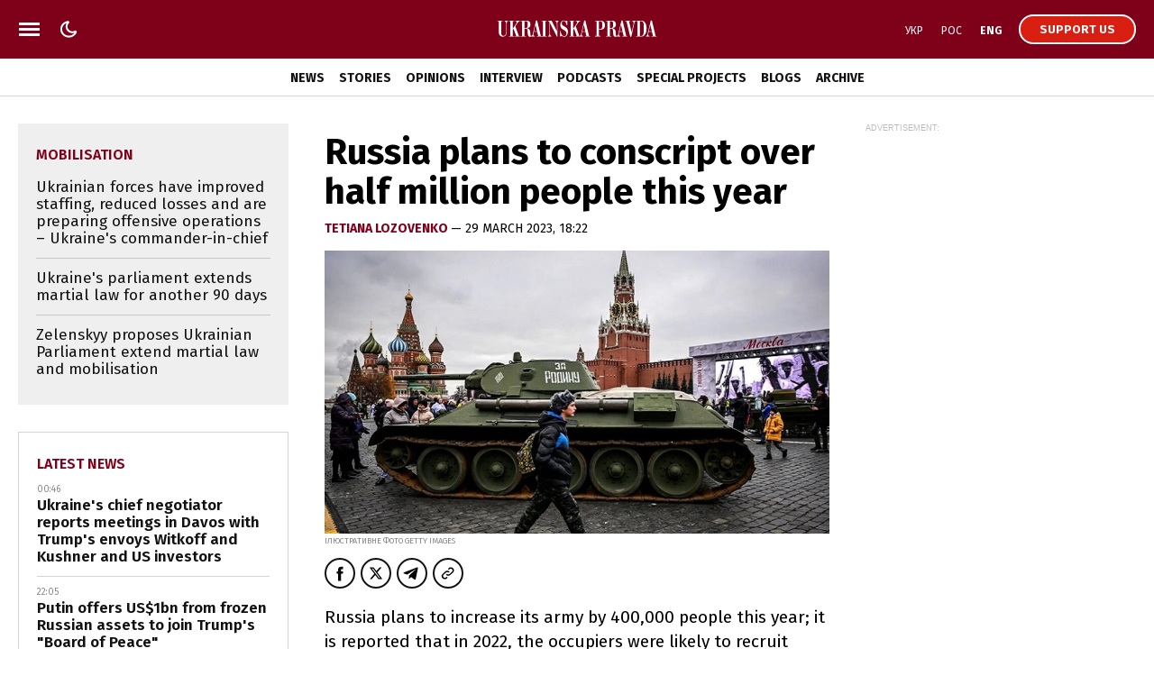

--- FILE ---
content_type: text/html; charset=UTF-8
request_url: https://www.pravda.com.ua/eng/important-today/
body_size: 604
content:
<div class="article article_story_grid">
        <div class="article_body">

                            <div class="article_media">
                    <picture><source type="image/webp" srcset="https://uimg.pravda.com.ua/buckets/upstatic/images/doc/e/2/755174/e289e34d187267b08924f70ba11e8713.jpeg?w=220&q=90&f=webp"></source><source srcset="https://uimg.pravda.com.ua/buckets/upstatic/images/doc/e/2/755174/e289e34d187267b08924f70ba11e8713.jpeg?w=220&q=90"></source><img src="https://uimg.pravda.com.ua/buckets/upstatic/images/doc/e/2/755174/e289e34d187267b08924f70ba11e8713.jpeg?w=220&q=90" alt="Trump's former special envoy: If Ukraine gets through the winter, it will gain the edge in the war" loading="lazy" width="1300" height="727"></img></picture>
                </div>
            
            <div class="article_content">
                <div class="article_title">
                    <a href="https://www.pravda.com.ua/eng/news/2026/01/21/8017272/" 
>
                        Trump's former special envoy: If Ukraine gets through the winter, it will gain the edge in the war
                    </a>
                </div>
            </div>
        </div>
    </div>
    <div class="article article_story_grid">
        <div class="article_body">

                            <div class="article_media">
                    <picture><source type="image/webp" srcset="https://uimg.pravda.com.ua/buckets/upstatic/images/doc/4/d/755198/4d250941d5388c5642286e7ac6ed592b.jpeg?w=220&q=90&f=webp"></source><source srcset="https://uimg.pravda.com.ua/buckets/upstatic/images/doc/4/d/755198/4d250941d5388c5642286e7ac6ed592b.jpeg?w=220&q=90"></source><img src="https://uimg.pravda.com.ua/buckets/upstatic/images/doc/4/d/755198/4d250941d5388c5642286e7ac6ed592b.jpeg?w=220&q=90" alt="Putin offers US$1bn from frozen Russian assets to join Trump's Board of Peace" loading="lazy" width="1200" height="671"></img></picture>
                </div>
            
            <div class="article_content">
                <div class="article_title">
                    <a href="https://www.pravda.com.ua/eng/news/2026/01/21/8017284/" 
>
                        Putin offers US$1bn from frozen Russian assets to join Trump's "Board of Peace"
                    </a>
                </div>
            </div>
        </div>
    </div>
    <div class="article article_story_grid">
        <div class="article_body">

                            <div class="article_media">
                    <picture><source type="image/webp" srcset="https://uimg.pravda.com.ua/buckets/upstatic/images/doc/c/e/755044/ce665eb59029478b612d4c7c45043a14.jpeg?w=220&q=90&f=webp"></source><source srcset="https://uimg.pravda.com.ua/buckets/upstatic/images/doc/c/e/755044/ce665eb59029478b612d4c7c45043a14.jpeg?w=220&q=90"></source><img src="https://uimg.pravda.com.ua/buckets/upstatic/images/doc/c/e/755044/ce665eb59029478b612d4c7c45043a14.jpeg?w=220&q=90" alt="Trump in Davos: I love Europe, but it's not heading in the right direction" loading="lazy" width="1007" height="563"></img></picture>
                </div>
            
            <div class="article_content">
                <div class="article_title">
                    <a href="https://www.pravda.com.ua/eng/news/2026/01/21/8017222/" 
>
                        Trump in Davos: I love Europe, but it's not heading in the right direction
                    </a>
                </div>
            </div>
        </div>
    </div>
    <div class="article article_story_grid">
        <div class="article_body">

                            <div class="article_media">
                    <picture><source type="image/webp" srcset="https://uimg.pravda.com.ua/buckets/upstatic/images/doc/8/5/755050/856b6e2187289bd1b01512cf0015cf34.jpeg?w=220&q=90&f=webp"></source><source srcset="https://uimg.pravda.com.ua/buckets/upstatic/images/doc/8/5/755050/856b6e2187289bd1b01512cf0015cf34.jpeg?w=220&q=90"></source><img src="https://uimg.pravda.com.ua/buckets/upstatic/images/doc/8/5/755050/856b6e2187289bd1b01512cf0015cf34.jpeg?w=220&q=90" alt="Trump announces meeting with Zelenskyy in Davos" loading="lazy" width="906" height="507"></img></picture>
                </div>
            
            <div class="article_content">
                <div class="article_title">
                    <a href="https://www.pravda.com.ua/eng/news/2026/01/21/8017224/" 
>
                        Trump announces meeting with Zelenskyy in Davos
                    </a>
                </div>
            </div>
        </div>
    </div>
    <div class="article article_story_grid">
        <div class="article_body">

                            <div class="article_media">
                    <picture><source type="image/webp" srcset="https://uimg.pravda.com.ua/buckets/upstatic/images/doc/d/5/755143/d5c4550785b33762ce3690273d00d5f8.jpeg?w=220&q=90&f=webp"></source><source srcset="https://uimg.pravda.com.ua/buckets/upstatic/images/doc/d/5/755143/d5c4550785b33762ce3690273d00d5f8.jpeg?w=220&q=90"></source><img src="https://uimg.pravda.com.ua/buckets/upstatic/images/doc/d/5/755143/d5c4550785b33762ce3690273d00d5f8.jpeg?w=220&q=90" alt="Trump: Zelenskyy and Putin are stupid if they do not agree a peace deal" loading="lazy" width="1300" height="727"></img></picture>
                </div>
            
            <div class="article_content">
                <div class="article_title">
                    <a href="https://www.pravda.com.ua/eng/news/2026/01/21/8017256/" 
>
                        Trump: Zelenskyy and Putin are stupid if they do not agree a peace deal
                    </a>
                </div>
            </div>
        </div>
    </div>
    <div class="article article_story_grid">
        <div class="article_body">

                            <div class="article_media">
                    <picture><source type="image/webp" srcset="https://uimg.pravda.com.ua/buckets/upstatic/images/doc/e/7/755197/e78a30b1593cb6d5a7b8389d38849e55.jpeg?w=220&q=90&f=webp"></source><source srcset="https://uimg.pravda.com.ua/buckets/upstatic/images/doc/e/7/755197/e78a30b1593cb6d5a7b8389d38849e55.jpeg?w=220&q=90"></source><img src="https://uimg.pravda.com.ua/buckets/upstatic/images/doc/e/7/755197/e78a30b1593cb6d5a7b8389d38849e55.jpeg?w=220&q=90" alt="Trump says Greenland deal framework has been agreed and promises not to impose tariffs on European countries" loading="lazy" width="1300" height="727"></img></picture>
                </div>
            
            <div class="article_content">
                <div class="article_title">
                    <a href="https://www.pravda.com.ua/eng/news/2026/01/21/8017283/" 
>
                        Trump says Greenland deal framework has been agreed and promises not to impose tariffs on European countries
                    </a>
                </div>
            </div>
        </div>
    </div>


--- FILE ---
content_type: text/html; charset=UTF-8
request_url: https://www.pravda.com.ua/eng/last-news/
body_size: 342
content:
<div class="article_news  article_news_bold ">
        <div class="article_date">
            00:46
        </div>

        <div class="article_title">
            <a href="https://www.pravda.com.ua/eng/news/2026/01/22/8017296/" 
>
                Ukraine's chief negotiator reports meetings in Davos with Trump's envoys Witkoff and Kushner and US investors
            </a>
        </div>
    </div>

    
    <div class="article_news  article_news_bold ">
        <div class="article_date">
            22:05
        </div>

        <div class="article_title">
            <a href="https://www.pravda.com.ua/eng/news/2026/01/21/8017284/" 
>
                Putin offers US$1bn from frozen Russian assets to join Trump's "Board of Peace"
            </a>
        </div>
    </div>

    
    <div class="article_news  article_news_bold ">
        <div class="article_date">
            21:44
        </div>

        <div class="article_title">
            <a href="https://www.pravda.com.ua/eng/news/2026/01/21/8017283/" 
>
                Trump says Greenland deal framework has been agreed and promises not to impose tariffs on European countries
            </a>
        </div>
    </div>

    
    <div class="article_news ">
        <div class="article_date">
            21:33
        </div>

        <div class="article_title">
            <a href="https://www.pravda.com.ua/eng/news/2026/01/21/8017279/" 
>
                Ukraine's defence forces control northern parts of Pokrovsk and Myrnohrad – Ukrainian military
            </a>
        </div>
    </div>

    
    <div class="article_news  article_news_bold ">
        <div class="article_date">
            21:11
        </div>

        <div class="article_title">
            <a href="https://www.pravda.com.ua/eng/news/2026/01/21/8017278/" 
>
                Heating to be restored to over 3,000 Kyiv apartment buildings: mayor outlines timeframe
            </a>
        </div>
    </div>

    
    <div class="article_news ">
        <div class="article_date">
            21:05
        </div>

        <div class="article_title">
            <a href="https://www.pravda.com.ua/eng/news/2026/01/21/8017277/" 
>
                UK defence secretary: Let's not forget our enemy is Russia
            </a>
        </div>
    </div>

    
    <div class="article_news  article_news_bold ">
        <div class="article_date">
            20:46
        </div>

        <div class="article_title">
            <a href="https://www.pravda.com.ua/eng/news/2026/01/21/8017272/" 
>
                Trump's former special envoy: If Ukraine gets through the winter, it will gain the edge in the war
            </a>
        </div>
    </div>

    
    <div class="article_news ">
        <div class="article_date">
            19:25
        </div>

        <div class="article_title">
            <a href="https://www.pravda.com.ua/eng/news/2026/01/21/8017267/" 
>
                Russian regions buckle under financial pressure, Ukraine's foreign intelligence says
            </a>
        </div>
    </div>


<a href="https://www.pravda.com.ua/eng/news/" class="button button_more">
    <span class="button_text">Latest News</span>
</a>


--- FILE ---
content_type: text/html; charset=utf-8
request_url: https://www.google.com/recaptcha/api2/aframe
body_size: 269
content:
<!DOCTYPE HTML><html><head><meta http-equiv="content-type" content="text/html; charset=UTF-8"></head><body><script nonce="FTZsYLz9AwO8wQznL9MOOw">/** Anti-fraud and anti-abuse applications only. See google.com/recaptcha */ try{var clients={'sodar':'https://pagead2.googlesyndication.com/pagead/sodar?'};window.addEventListener("message",function(a){try{if(a.source===window.parent){var b=JSON.parse(a.data);var c=clients[b['id']];if(c){var d=document.createElement('img');d.src=c+b['params']+'&rc='+(localStorage.getItem("rc::a")?sessionStorage.getItem("rc::b"):"");window.document.body.appendChild(d);sessionStorage.setItem("rc::e",parseInt(sessionStorage.getItem("rc::e")||0)+1);localStorage.setItem("rc::h",'1769059889385');}}}catch(b){}});window.parent.postMessage("_grecaptcha_ready", "*");}catch(b){}</script></body></html>

--- FILE ---
content_type: text/css
request_url: https://www.pravda.com.ua/up/css/index.css?1.39
body_size: 21828
content:
@charset "windows-1251";
:root {
  --main-color: #7e0019;
  --main-color-medium: #900022;
  --light-color: #efefef;
  --white-color: #fff;
  --grey-color: #2e2e2e;
  --dark-color: #111;
  --adv-color: #0043c7;
  --adv-color-light: #ebf1fe;
  --adv-color-medium: #d9e6ff;
  --divider-color: rgba(0, 0, 0, 0.17);
  --img-border-radius: 0;
  --red-color: #d91f12;
  --tag-border-radius: 50px;
  --menu-background: #fff;
  --link-hover-color: #7e0019;
  --date-color: #888;
  --caption-color: #888;
  --link-inset-color: #c77f90;
  --link-inset-light-color: #e9ccd3;
  --dt-dark-color: #222;
  --dt-light-color: #343434;
  --dt-white-color: #ddd;
  --dt-divider-color: rgba(225, 225, 225, 0.22);
  --dt-w-divider-color: rgba(225, 225, 225, 0.22);
  --dt-main-color: #c4c4c4;
  --dt-adv-color: #8ca5d5;
  --dt-grey-color: #888;
  --dt-adv-color-light: #2c3037;
  --dt-red-color: #3d2220 /*#391920*/ ;
  --dt-light-red-color: #c9697c;
  --dt-adv-color-medium: #313e54;
  --mark-color: #e5ccd1;
}
a, body, div, h1, h2, html, i, img, label, li, p, s, span, ul {
  margin: 0;
  padding: 0;
  border: 0;
  outline: 0;
  font-size: 100%;
  vertical-align: baseline;
  background: 0 0;
}
*, :after {
  box-sizing: border-box;
  box-sizing: border-box;
}
body, input {
  font-family: fira sans, system-ui, sans-serif;
  text-rendering: optimizeSpeed;
  -webkit-font-smoothing: antialiased;
  -moz-osx-font-smoothing: grayscale;
}
a {
  text-decoration: none;
  color: var(--dark-color);
}
.header_main {
  background: var(--main-color);
  transition: background 0.2s;
}
.header_main.active_m {
  background: var(--grey-color);
}
.footer {
  background: var(--light-color);
  margin-top: 80px;
  padding: 70px 0;
}
.layout_wrapper {
  max-width: 1440px;
  width: 100%;
  margin-left: auto;
  margin-right: auto;
}
.header_wrapper {
  display: flex;
  flex-direction: row;
  flex-wrap: nowrap;
  align-items: center;
  padding: 10px 20px;
  position: relative;
}
.header_wrapper_t {
  display: flex;
}
.theme_link {
  margin-left: 10px;
  overflow: hidden;
  display: inline-block;
  cursor: pointer;
}
.section_title {
  display: flex;
  padding: 14px 0 14px 0;
  margin: 0 20px 0 20px;
  font-size: 22px;
  text-transform: uppercase;
  font-weight: 400;
  border-top: var(--main-color) 1px solid;
  color: var(--main-color);
}
.section_title a:hover {
  color: var(--link-hover-color);
}
.section_main_wrapper {
  display: flex;
}
.section_main_news {
  width: 25%;
}
.news_grid_wrapper {
  padding: 0 20px 15px 20px;
}
.section_other_news .news_grid_wrapper {
  padding: 0;
}
.section_other_news .article_news .article_title {
  font-weight: 600;
  font-size: 1.1em;
}
.section_top {
  margin-top: 5px;
  /*padding: 0 0 25px 0*/
}
.section_top_wrapper {
  display: flex;
}
.section_list_wrapper {
  display: flex;
  margin-bottom: 60px;
  margin-top: 40px;
}
.section_list_content {
  width: 100%;
  max-width: calc(100% - 320px);
  padding: 0 40px 0 0;
}
.article_story_grid {
  padding: 0 20px 0 20px;
  overflow: hidden;
  margin-bottom: 30px;
}
.article_body {
  position: relative;
}
.article_story_grid .article_media {
  position: relative;
  overflow: hidden;
  width: 100%;
}
.article_story_grid img {
  width: 100%;
  height: auto;
  vertical-align: bottom;
  border-radius: var(--img-border-radius);
  vertical-align: bottom;
}
.article_story_grid .article_title {
  font-size: 22px;
  line-height: 1.15em;
  font-weight: 600;
  padding: 13px 0 6px 0;
}
.article_story_view .article_title {
  padding: 3px 0 5px 0;
  font-size: 26px;
}
.article_story_grid .article_title a:after {
  position: absolute;
  top: 0;
  right: 0;
  bottom: 0;
  left: 0;
  content: "";
  z-index: 2;
}
.article_story_grid .article_description {
  font-size: 14px;
  line-height: 1.1em;
  padding-bottom: 5px;
}
.article_story_grid .article_date {
  font-size: 11px;
  line-height: 1.1em;
  color: var(--date-color);
  text-transform: uppercase;
  padding: 2px 0 2px 0;
}
.article_story_view .article_date {
  padding: 3px 0 5px 0;
}
.article_story_grid .article_date span {
  font-weight: 700;
  color: var(--dark-color);
}
.article_story_grid .article_label, .article_story_list .article_label, .article_view_sm .article_label {
  display: inline-block;
  font-size: 11px;
  padding: 3px 11px 2px 11px;
  margin-right: 6px;
  border: var(--dark-color) 1px solid;
  color: var(--dark-color);
  border-radius: var(--tag-border-radius);
  font-weight: 400;
  text-transform: uppercase;
  line-height: 1em;
  position: relative;
  top: -2px;
}
.article_story_grid .article_label_red, .article_story_list .article_label_red {
  display: inline-block;
  font-size: 11px;
  padding: 3px 11px 2px 11px;
  margin-right: 6px;
  border: var(--main-color) 1px solid;
  background: var(--main-color);
  color: var(--white-color);
  border-radius: var(--tag-border-radius);
  font-weight: 400;
  text-transform: uppercase;
  line-height: 1em;
  position: relative;
  top: -4px;
}
.article_story_grid .article_title a:hover {
  color: var(--link-hover-color);
}
.article_story_view .article_media img {
  padding: 0 21.55%;
  border-radius: 55%;
  width: 99%;
  vertical-align: bottom;
}
.article_story_list {
  padding: 12px 0 0 0;
  border-top: var(--divider-color) 1px solid;
  overflow: hidden;
  margin-top: 14px;
  position: relative;
  width: 100%;
}
.article_story_list.article_story_view {
  padding: 14px 0 0 0;
  margin-top: 16px;
}
.article_story_list .article_body {
  display: flex;
  flex-direction: row;
  flex-wrap: nowrap;
  align-items: start;
}
.article_story_list .article_media {
  position: relative;
  overflow: hidden;
  margin: 0 24px 0 0;
  flex: 0 0 300px;
}
.article_story_list img {
  width: 100%;
  height: auto;
  vertical-align: bottom;
  border-radius: var(--img-border-radius);
}
.article_story_list .article_also {
  font-size: 11px;
  text-transform: uppercase;
  margin-bottom: -1px;
  line-height: 1.1em;
}
.article_story_list .article_also > span {
  display: inline-block;
  font-size: 12px;
  font-weight: 400;
  padding: 2px 0;
  margin-right: 8px;
  margin-bottom: 4px;
  color: var(--black-color);
}
.article_story_list .article_title {
  font-size: 22px;
  line-height: 1.15em;
  font-weight: 600;
  padding: 2px 0 4px 0;
}
.article_story_list .article_title a:after {
  position: absolute;
  top: 0;
  right: 0;
  bottom: 0;
  left: 0;
  content: "";
  z-index: 2;
}
.article_story_list .article_date {
  font-size: 11px;
  line-height: 1.1em;
  color: var(--date-color);
  text-transform: uppercase;
  padding: 3px 0 5px 0;
}
.article_story_list .article_date span {
  font-weight: 700;
  color: var(--main-color);
}
.article_story_list .article_title a:hover {
  color: var(--link-hover-color);
}
.article_story_list .article_description {
  font-size: 14px;
  line-height: 1.1em;
  padding: 6px 0 5px 0;
}
.article_story_view .article_name {
  padding: 4px 0 2px 0;
  font-size: 16px;
  text-transform: uppercase;
  color: var(--main-color);
}
.article_story_view .article_name > span {
  display: block;
  font-size: 11px;
  text-transform: none;
  color: var(--dark-color);
}
.article_popular_grid {
  padding: 0 20px 0 20px;
  overflow: hidden;
  margin-bottom: 25px;
  position: relative;
}
.article_popular_grid .article_title {
  font-size: 18px;
  line-height: 1.1em;
  font-weight: 400;
  padding: 2px 0 4px 0;
}
.article_popular_grid .article_title a:after {
  position: absolute;
  top: 0;
  right: 0;
  bottom: 0;
  left: 0;
  content: "";
  z-index: 2;
}
.article_popular_grid .article_body {
  border-top: var(--divider-color) 1px solid;
  padding-top: 12px;
}
.article_popular_grid .article_counter {
  color: var(--dark-color);
  font-size: 28px;
  font-weight: 700;
}
.section_popular_articles_wrapper .article_popular_grid .article_num {
  color: var(--dark-color);
  font-size: 28px;
  font-weight: 700;
}
.section_popular_articles_wrapper .article_popular_grid .article_title {
  font-size: 22px;
  font-weight: 600;
}
.section_popular_articles_wrapper .article_popular_grid .article_date {
  font-size: 11px;
  line-height: 1.1em;
  color: var(--date-color);
  text-transform: uppercase;
  padding: 3px 0 5px 0;
}
.section_topic {
  margin-bottom: 30px;
}
.article_news {
  padding-top: 12px;
  border-top: var(--divider-color) 1px solid;
  margin-top: 12px;
  width: 100%;
  position: relative;
}
.article_news.article_news_img {
  display: flex;
}
.article_news .article_date {
  font-size: 10px;
  line-height: 1.1em;
  color: var(--dark-color);
  text-transform: uppercase;
  padding: 5px 0 5px 0;
}
.article_news .article_title {
  display: inline;
  font-size: 17px;
  line-height: 1.15em;
  padding-bottom: 8px;
}
.article_news .article_title a:hover {
  color: var(--link-hover-color);
}
.article_news .article_title a:after {
  position: absolute;
  top: 0;
  right: 0;
  bottom: 0;
  left: 0;
  content: "";
  z-index: 2;
}
.article_news .article_label, .article_news_list .article_label {
  display: inline-block;
  font-size: 11px;
  padding: 3px 11px 2px 11px;
  margin-right: 6px;
  font-weight: 400;
  border-radius: var(--tag-border-radius);
  border: var(--dark-color) 1px solid;
  color: var(--dark-color);
  text-transform: uppercase;
  line-height: 1em;
  position: relative;
  top: -2px;
}
.article_news .article_label_adv, .article_story_grid .article_label_adv {
  color: var(--adv-color);
  border-color: var(--adv-color);
  /*font-weight: 700;*/
}
.article_news .article_date {
  font-size: 10px;
  line-height: 1.1em;
  color: var(--date-color);
  text-transform: uppercase;
  padding: 0 0 2px 0;
}
.article_news .article_date span {
  font-weight: 700;
  color: var(--main-color);
}
.news_grid_wrapper .article_news:first-child {
  border: none;
  padding-top: 0;
  margin-top: 0;
}
.article_news_bold .article_title {
  font-weight: 600;
}
.article_news .article_title + .article_date {
  padding-top: 5px;
}
.section_topic_news_list .article_news .article_title {
  font-weight: 700;
  font-size: 17px;
}
.article_news_adv .article_title {
  font-weight: 600;
}
.article_news_adv .article_title a, .article_code .article_story_grid_adv .article_title a {
  color: var(--adv-color);
}
.article_news_adv .article_title a:hover {
  opacity: 0.85;
  color: var(--adv-color);
}
.article_news_adv .article_label {
  color: var(--white-color);
  border-color: var(--adv-color);
  background: var(--adv-color);
}
.article_view_sm {
  padding: 0 20px 0 20px;
  overflow: hidden;
  margin-bottom: 35px;
  position: relative;
}
.article_view_sm img {
  width: 100%;
  height: auto;
  vertical-align: bottom;
}
.article_view_sm .article_title {
  font-size: 20px;
  line-height: 1.1em;
  font-weight: 600;
  padding: 4px 0 4px 0;
}
.article_view_sm .article_title a:after {
  position: absolute;
  top: 0;
  right: 0;
  bottom: 0;
  left: 0;
  content: "";
  z-index: 2;
}
.article_view_sm .article_date {
  font-size: 10px;
  line-height: 1.1em;
  color: #888;
  text-transform: uppercase;
  padding: 5px 0 5px 0;
}
.article_view_sm .article_author {
  display: flex;
  flex-direction: row;
  flex-wrap: nowrap;
  align-items: center;
}
.article_view_sm .article_media {
  width: 80px;
  height: 80px;
  position: relative;
  border-radius: 50%;
  overflow: hidden;
  margin-right: 15px;
  flex: 0 0 80px;
  margin-bottom: 5px;
}
.article_view_sm .article_name {
  font-size: 16px;
  text-transform: uppercase;
  color: var(--main-color);
}
.article_view_sm .article_name > span {
  display: block;
  font-size: 11px;
  text-transform: none;
  color: var(--dark-color);
}
.article_view_sm .article_title a:hover {
  color: var(--link-hover-color);
}
.article_view_sm_adv .article_title a {
  /* color: var(--adv-color);*/
}
.article_view_sm_adv .article_title a:hover, .article_story_view_adv .article_title a:hover {
  opacity: 0.85;
  color: var(--adv-color);
}
.article_view_sm_adv .article_title .article_label, .article_story_view_adv .article_title .article_label {
  color: var(--white-color);
  border-color: var(--adv-color);
  background: var(--adv-color);
}
.article_search {
  padding-top: 14px;
  border-top: var(--divider-color) 1px solid;
  margin-top: 13px;
  width: 100%;
  position: relative;
  display: flex;
}
.article_search .article_number {
  font-size: 16px;
  font-weight: 400;
  margin-top: 2px;
  width: 40px;
  flex: 0 0 40px;
}
.article_author_list {
  display: flex;
  flex-direction: row;
  flex-wrap: nowrap;
  align-items: center;
  position: relative;
  background: var(--main-color-light);
  border-radius: var(--img-border-radius);
  margin: 0 20px 30px 20px;
  padding: 12px;
}
.article_author_list .article_media {
  width: 80px;
  height: 80px;
  position: relative;
  border-radius: 50%;
  overflow: hidden;
  margin-right: 15px;
  flex: 0 0 80px;
}
.article_author_list .article_name {
  font-size: 17px;
  font-weight: 700;
  text-transform: uppercase;
}
.article_author_list .article_name a:hover {
  color: var(--link-hover-color);
}
.article_author_list .article_name span {
  display: block;
  font-size: 12px;
  text-transform: none;
  font-weight: 400;
}
.article_author_list img {
  width: 100%;
  height: auto;
  vertical-align: bottom;
}
.article_author_list .article_name a:after {
  position: absolute;
  top: 0;
  right: 0;
  bottom: 0;
  left: 0;
  content: "";
  z-index: 2;
}
.article_search .article_date {
  font-size: 10px;
  line-height: 1.1em;
  color: var(--date-color);
  text-transform: uppercase;
  padding: 5px 0 5px 0;
}
.article_search .article_title {
  font-size: 20px;
  line-height: 1.1em;
  font-weight: 600;
  padding-bottom: 5px;
}
.article_search .article_text {
  font-size: 14px;
  padding-bottom: 5px;
}
.article_search .article_title a:hover {
  color: var(--link-hover-color);
}
.article_search .article_title a:after {
  position: absolute;
  top: 0;
  right: 0;
  bottom: 0;
  left: 0;
  content: "";
  z-index: 2;
}
.section_other_news_wrapper, .section_articles_grid_wrapper {
  display: flex;
  flex-wrap: wrap;
}
.section_other_news_wrapper .article_story_grid, .section_articles_grid_wrapper .article_story_grid {
  width: 33.333333%;
}
.section_topic_list {
  display: flex;
  flex-wrap: wrap;
}
.header_wrapper {
  display: flex;
  align-items: center;
  justify-content: space-between;
  padding: 15px 20px;
}
.header_logo {
  width: 200px;
  left: 50%;
  position: absolute;
  transform: translateX(-50%);
  top: 18px;
}
.footer_logo {
  width: 296px;
  margin-left: auto;
  margin-right: auto;
  margin-bottom: 12px;
}
.main_menu_wrapper {
  border-bottom: var(--divider-color) 1px solid;
}
.main_menu_wrapper_news {
  background: var(--light-color);
  border: none;
  margin-bottom: 6px;
}
.main_menu {
  list-style: none;
  display: flex;
  padding: 9px 4px 6px 4px;
  font-size: 0;
  line-height: 1em;
  text-transform: uppercase;
  justify-content: center;
}
.main_menu > li {
  font-size: 14px;
  white-space: nowrap;
  margin: 0 4px;
  line-height: 1em;
  display: flex;
}
.main_menu_wrapper_news .main_menu > li {
  margin: 0;
}
.main_menu > li a {
  color: var(--dark-color);
  display: inline-block;
  padding: 6px 4px;
  line-height: 1em;
}
.main_menu_wrapper_news .main_menu > li:before {
  content: "—";
  display: inline-block;
  margin: 5px 8px;
}
.main_menu_wrapper_news .main_menu > li:first-child:before {
  content: "";
  margin: 0;
}
.main_menu > li.main_topic a {
  color: var(--dark-color);
  font-weight: 700;
  display: inline-block;
  border: none;
  padding: 6px 4px;
}
.main_menu > li a:hover {
  color: var(--link-hover-color);
  border-color: var(--main-color);
}
.project_menu_wrapper {}
.project_menu {
  list-style: none;
  display: flex;
  padding: 7px 4px 4px 4px;
  font-size: 0;
  line-height: 1em;
  text-transform: uppercase;
  justify-content: center;
}
.project_menu > li {
  font-size: 11px;
  white-space: nowrap;
  margin: 0 4px;
  line-height: 1em;
  display: flex;
}
.project_menu > li a {
  color: var(--dark-color);
  display: inline-block;
  padding: 6px 4px;
  line-height: 1em;
}
.project_menu > li.main_topic a {
  color: var(--dark-color);
  font-weight: 700;
  display: inline-block;
  border: none;
  padding: 6px 4px;
}
.project_menu > li a:hover {
  color: var(--link-hover-color);
  border-color: var(--main-color);
}
.project_menu > li.active a {
  color: var(--main-color);
}
.top_menu_link {
  cursor: pointer;
  display: flex;
  align-items: center;
  padding: 5px 0;
  position: relative;
}
.top_menu_link:hover, .theme_link:hover {
  opacity: 0.87;
}
.top_menu_link .options_text {
  font-size: 12px;
  text-transform: uppercase;
  color: var(--light-color);
  line-height: 1em;
  vertical-align: bottom;
  padding-top: 1px;
}
.top_menu_link.active .icon_menu {
  display: none;
}
.top_menu_link.active .icon_close {
  display: block;
}
.top_options_club {
  border: var(--white-color) 2px solid;
  border-radius: var(--tag-border-radius);
  background-color: var(--red-color);
  padding: 3px 16px;
  display: flex;
  align-items: center;
  font-weight: bold;
  margin-left: 5px;
}
.top_options_club .options_text {
  display: inline-block;
  font-size: 13px;
  text-transform: uppercase;
  color: var(--white-color);
  line-height: 1em;
  padding: 5px;
}
.top_options_club:hover {
  opacity: 0.87;
}
.header_wrapper_c {
  flex-grow: 2;
}
.footer_copy {
  font-size: 14px;
  text-transform: uppercase;
  text-align: center;
  padding: 1px 20px;
}
.footer_info {
  font-size: 14px;
  text-align: center;
  max-width: 1440px;
  padding: 0 20px 20px 20px;
  margin: 0 auto;
  display: flex;
  align-items: center;
}
.footer_info p {
  padding: 7px 0;
}
.footer_info_menu {
  list-style: none;
  font-size: 13px;
  line-height: 1em;
  text-transform: uppercase;
  text-align: center;
  width: 420px;
  display: flex;
  align-items: center;
}
.footer_info_eng .footer_info_menu {
  width: 140px;
}
.footer_info_text {
  width: calc(100% - 420px);
}
.footer_info_eng .footer_info_text {
  width: calc(100% - 140px);
}
.footer_info_text {
  font-size: 14px;
  text-align: left;
}
.footer_info_menu_qixotte {
  width: 110px;
}
.footer_info_menu_qixotte img {
  width: 100%;
  height: auto;
}
.footer_menu {
  list-style: none;
  padding: 0 20px 20px 15px;
  font-size: 13px;
  line-height: 1em;
  text-transform: uppercase;
  text-align: left;
}
.footer_menu > li {
  display: block;
  padding: 6px 6px;
  white-space: nowrap;
  font-weight: 700;
}
.footer_menu > li a {
  color: var(--dark-color);
  text-decoration: none;
}
.footer_menu > li a:hover {
  color: var(--link-hover-color);
}
.footer_info_text_list > span {
  white-space: nowrap;
}
.footer_info_text a:not(.interfax_img_link) {
  color: inherit;
  box-shadow: inset 0 -2px var(--link-inset-color);
  border-bottom: none;
  text-decoration: none;
}
.footer_info_text a:not(.interfax_img_link):hover {
  color: var(--main-color);
  box-shadow: inset 0 -2px var(--main-color);
  border-bottom: none;
}
.footer_info_eng {
  max-width: 1000px;
}
.interfax_img_link img {
  margin-right: 8px;
}
.footer_social_wrapper {
  display: flex;
  justify-content: center;
  flex-wrap: wrap;
}
.footer_social_wrapper a:hover > span {
  border-color: var(--main-color);
}
.footer_social_wrapper a:hover path {
  fill: var(--main-color);
}
.section_list_content_title_sm {
  padding: 0;
  margin: 0 20px 20px 20px;
  font-size: 16px;
  text-transform: uppercase;
  font-weight: 700;
}
.section_author_info {
  padding: 35px 0;
  background: var(--main-color-light);
  border-radius: var(--img-border-radius);
  display: flex;
  align-items: center;
}
.section_author_info_description {
  font-size: 20px;
  font-weight: 600;
  padding-bottom: 6px;
}
.section_author_info_content {
  text-align: left;
}
.section_author_info_media {
  width: 160px;
  height: 160px;
  position: relative;
  border-radius: 50%;
  overflow: hidden;
  margin-right: 35px;
  flex: 0 0 160px;
}
.section_author_info_media img {
  width: 100%;
  height: auto;
  vertical-align: bottom;
}
.section_author_info_name {
  font-weight: 600;
  font-size: 36px;
  text-transform: uppercase;
  padding-bottom: 2px;
  color: var(--main-color);
}
.section_author_info_social {
  padding: 0;
  display: flex;
  margin-top: 12px;
}
.section_author_info_social > a {
  display: inline-block;
  width: 30px;
  height: 30px;
  border-radius: 50%;
  border: var(--dark-color) 2px solid;
  margin-right: 6px;
}
.section_author_info_social > a:hover {
  color: var(--main-color);
  border: var(--main-color) 2px solid;
}
.section_author_info_social > a:hover svg * {
  fill: var(--link-hover-color) !important;
}
.section_author_info_social [class$="_icon"] {
  width: 26px;
  height: 26px;
  fill: var(--dark-color);
}
.section_podcast_info_details p {
  padding: 8px 0;
}
.section_podcast_info_details a {
  color: inherit;
  box-shadow: inset 0 -2px var(--link-inset-color);
  border-bottom: none;
}
.section_podcast_info_details a:hover {
  color: var(--main-color);
  box-shadow: inset 0 -2px var(--main-color);
}
.icon_close, .icon_menu {
  margin-right: 8px;
  overflow: hidden;
  display: inline-block;
  width: 25px;
  height: 25px;
}
.top_menu_link .icon_close {
  display: none;
}
.footer_social_wrapper {
  padding: 30px 20px;
}
.footer_social_wrapper .icon {
  margin: 6px;
  overflow: hidden;
  display: inline-block;
  width: 50px;
  height: 50px;
  border: var(--dark-color) 2px solid;
  border-radius: 50%;
}
.section_news_wrapper {
  max-width: 1440px;
  margin-left: auto;
  margin-right: auto;
  display: grid;
  grid-template-columns: 340px auto 340px;
  grid-column-gap: 0;
  grid-row-gap: 0;
}
.section_news_side {
  padding: 30px 20px;
  width: 100%;
  max-width: 340px;
  grid-area: 1/1/2/2;
}
.section_news_adv {
  padding: 30px 20px;
  width: 100%;
  max-width: 340px;
  grid-area: 1/3/2/4;
}
.post_news {
  padding: 30px 20px;
  width: 100%;
  grid-area: 1/2/2/3;
  overflow: hidden;
}
.post_news_title {
  font-size: 40px;
  line-height: 1.1em;
  font-weight: 700;
  padding-bottom: 10px;
}
.post_news_date {
  font-size: 14px;
  text-transform: uppercase;
  line-height: 1.3em;
  margin-bottom: 15px;
}
.post_news_author {
  font-weight: 700;
}
.post_news_date a {
  color: var(--main-color);
}
.post_news_date a:hover {
  opacity: 0.85;
}
.post_article_side {
  width: 300px;
}
.layout_wrapper_article_wide .post_article_side {
  display: none;
}
.post_article_body_wrapper {
  display: flex;
  margin-top: 20px;
  display: flex;
  padding: 0 20px 20px 20px;
}
.post_news_photo {
  padding-bottom: 14px;
}
.post_news_photo img {
  width: 100%;
  height: auto;
  vertical-align: bottom;
  border-radius: var(--img-border-radius);
}
.post_news_photo_captain, .image-box__caption {
  color: var(--caption-color);
  font-size: 14px;
  line-height: 1.2em;
  padding: 9px 0 0 0;
}
.post_news_photo_source, .image-box__author {
  color: var(--caption-color);
  font-size: 9px;
  line-height: 1.2em;
  text-transform: uppercase;
  padding: 3px 0 0 0;
}
.post_article_header_media {
  padding-top: 24px;
}
.post_article_header_media_source {
  color: var(--caption-color);
  font-size: 9px;
  line-height: 1.2em;
  text-transform: uppercase;
  padding: 4px 0 0 0;
}
.post_article_header_content .post_article_header_media_captain,
.post_article_header_content .post_article_header_media_source {
  color: var(--light-color);
  opacity: 0.5;
  max-width: 1170px;
  margin-left: auto;
  margin-right: auto;
}
.post_article_text, .post_news_text {
  font-weight: 400;
  line-height: 1.45em;
  font-size: 1.2em;
}
.post_article_text p, .post_news_text p {
  padding: 10px 0;
}
.post_article_text b, .post_news_text b, .post_article_text strong, .post_news_text strong {
  font-weight: 600;
}
.post_article_text a, .post_news_text a {
  color: inherit;
  box-shadow: inset 0 -2px var(--link-inset-color);
  border-bottom: none;
}
.post_article_text a:hover, .post_news_text a:hover {
  color: var(--main-color);
  box-shadow: inset 0 -2px var(--main-color);
}
.post_news_text h2 {
  padding: 18px 0 10px 0;
  font-size: 28px;
  line-height: 1.15em;
}
.post_article_text h2, .post_news_text h2 {
  padding: 18px 0 10px 0;
  font-size: 32px;
  line-height: 1.15em;
}
.post_news_text blockquote, .post_article_text blockquote {
  padding: 10px 0;
  margin: 1.1em 0;
  padding: 20px 16px;
  border-left: none;
  background-color: var(--light-color);
  border-radius: var(--img-border-radius);
}
.promoted .post_news_text blockquote, .promoted .post_article_text blockquote, .promoted .quizz_box {
  background-color: var(--adv-color-medium);
}
.post_news_social {
  padding: 0;
  display: flex;
  position: relative;
}
.post_article_social {
  margin: 15px 0 15px 0;
  display: flex;
  position: relative;
}
.post_article_social > a, .post_news_social > a {
  display: inline-block;
  width: 34px;
  height: 34px;
  border-radius: 50%;
  border: var(--dark-color) 2px solid;
  margin-right: 6px;
}
.post_article_social > a:hover, .post_news_social > a:hover {
  color: var(--link-hover-color);
  border: var(--link-hover-color) 2px solid;
}
.post_article_social > a:hover, .post_news_social > a:hover {
  fill: var(--link-hover-color) !important;
}
a.post_comments:hover {
  color: var(--link-hover-color);
}
a.post_comments:hover {
  fill: var(--link-hover-color) !important;
}
.post_views{
    display: none;
}
.post_comments{
    display: flex;
}
.post_views, .post_comments {
  font-size: 12px;
  align-items: center;
}
.post_comments {
  margin-left: 8px;
}
.post_article_service, .post_news_service {
  display: flex;
  align-items: center;
  justify-content: space-between;
  padding-bottom: 8px;
}
.layout_wrapper_article_wide .post_article_service {
  max-width: 1170px;
  margin-left: auto;
  margin-right: auto;
}
.post_news_tags {
  display: flex;
  flex-wrap: wrap;
  padding: 10px 0 10px 0;
}
.post_news_tags a, .post_news_tags span {
  display: inline-block;
  position: relative;
  color: var(--main-color);
  padding: 7px 14px 6px 14px;
  margin-right: 6px;
  border: var(--main-color) 1px solid;
  border-radius: var(--tag-border-radius);
  font-weight: 400;
  text-transform: uppercase;
  font-size: 13px;
  white-space: nowrap;
  margin-bottom: 10px;
}
.post_news_tags a:hover {
  color: var(--main-color);
  border-color: var(--main-color);
}
.post_article {
  padding: 0 0 30px 0;
}
.post_article_header {
  overflow: hidden;
  margin-bottom: 0;
  height: auto;
  position: relative;
  display: flex;
  flex-direction: column;
}
.post_article_header_video {
  background: var(--light-color);
  margin-top: -1px;
}
.promoted .post_article_header_video {
  background: var(--adv-color-light);
  margin-top: 0px;
}
.post_article_header img {
  width: 100%;
  height: auto;
  vertical-align: bottom;
}
.post_article_header_content {
  max-width: 1170px;
  margin-left: auto;
  margin-right: auto;
  padding: 22px 20px 0 20px;
}
.post_article_header_content .post_article_title {
  font-size: 49px;
  line-height: 1.1em;
  padding: 0 0 16px 0;
  font-weight: 700;
}
.post_article_header_content .post_article_caption {
  font-size: 21px;
  line-height: 1.3em;
  padding: 0 0 16px 0;
  font-weight: 500;
}
.post_category {
  font-size: 19px;
  font-weight: 600;
  padding-bottom: 6px;
  color: var(--main-color);
  text-transform: uppercase;
  text-align: center;
}
.post_category a {
  color: var(--main-color);
}
.post_category a:hover {
  opacity: 0.85;
}
.post_statistic {
  display: flex;
}
.post_article .article_label_adv, .post_news .article_label_adv {
  color: var(--adv-color);
}
.post_article_header .article_label {
  display: block;
  text-align: center;
  max-width: 1170px;
  margin-left: auto;
  margin-right: auto;
}
.post_article_header .article_label {
  font-size: 14px;
  font-weight: 700;
  padding: 0 20px 10px 20px;
  background: 0 0;
  text-transform: uppercase;
}
.section_article_column .article_label {
  width: 100%;
  max-width: 1170px;
  margin-left: auto;
  margin-right: auto;
  padding: 0;
  text-align: left;
}
.post_article_header .article_label a:hover {
  color: var(--main-color);
}
.post_news_header .article_label {
  display: block;
  font-size: 14px;
  font-weight: 700;
  padding: 0 0 10px 0;
  background: 0 0;
  text-transform: uppercase;
}
.post_article_service {
  display: flex;
  align-items: center;
  justify-content: space-between;
  margin: 0 20px;
  border-bottom: var(--divider-color) 1px solid;
  padding-bottom: 0;
}
.post_side_topic {
  background: var(--light-color);
  padding: 25px 20px 30px 20px;
  border-radius: var(--img-border-radius);
  margin-bottom: 30px;
}
.side_sm_title {
  display: flex;
  align-items: center;
  padding: 0 0 17px 0;
  margin: 0;
  font-size: 16px;
  text-transform: uppercase;
  font-weight: 600;
  color: var(--main-color);
}
.post_side_news .side_sm_title {
  padding-bottom: 14px;
}
.side_sm_title a {
  color: var(--main-color);
}
.side_sm_title a:hover {
  opacity: 0.85;
}
.list_sm_title {
  display: flex;
  align-items: center;
  padding: 0 20px 17px 20px;
  margin: 0;
  font-size: 16px;
  text-transform: uppercase;
  font-weight: 600;
  color: var(--main-color);
}
.list_sm_title a {
  color: var(--main-color);
}
.list_sm_title a:hover {
  opacity: 0.85;
}
.section_top_articles .list_sm_title {
  max-width: 1440px;
  margin-left: auto;
  margin-right: auto;
  padding: 0 20px 12px 20px;
}
.section_popular_articles .list_sm_title {
  margin: 0 20px 12px 20px;
  padding: 16px 0 0 0;
  border-top: var(--main-color) 1px solid;
  color: var(--main-color);
}
.post_side_news {
  padding: 25px 20px;
  border-radius: var(--img-border-radius);
  border: var(--divider-color) 1px solid;
  margin-bottom: 40px;
}
.post_side_news .news_grid_wrapper, .post_side_topic .news_grid_wrapper {
  padding: 0;
}
.section_other_news {
  margin-top: 40px;
}
.section_title_sm {
  font-size: 16px;
  font-weight: 700;
}
.section_title_sm a {
  color: var(--main-color);
}
.section_title_sm a:hover {
  opacity: 0.85;
}
.image_box_center, .image-box_center {
  clear: both;
  margin: 20px auto 20px auto;
}
.image_box_center img, .image-box_center img {
  width: 100%;
  height: auto;
  border-radius: var(--img-border-radius);
  vertical-align: bottom;
}
.image-box_center_w, .image_box_center_w {
  max-width: 1680px !important;
}
.image-box_center_m, .image_box_center_m {
  max-width: 1140px !important;
}
.image_box_left, .image-box_left {
  float: left;
  margin: 15px 25px 15px 0;
  max-width: 250px;
}
.image_box_right, .image-box_right {
  float: right;
  margin: 15px 0 15px 25px;
}
.image_box_left img, .image-box_left img, .image_box_right img, .image-box_right img {
  width: 100%;
  height: auto;
  border-radius: var(--img-border-radius);
  vertical-align: bottom;
}
.post_article_text ul, .post_news_text ul {
  list-style: none;
  display: block;
  margin-block-start: 0;
  margin-block-end: 1em;
  margin-inline-start: 0;
  margin-inline-end: 0;
  padding-inline-start: 20px;
}
.post_article_text ul li, .post_news_text ul li {
  position: relative;
  padding: 10px 0 10px 10px;
}
.post_article_text ul li:before, .post_news_text ul li:before {
  content: "";
  width: 9px;
  height: 9px;
  border-radius: 50%;
  background: var(--dark-color);
  position: absolute;
  left: -18px;
  top: 18px;
  z-index: 2;
}
.post_contents ul li:before {
  top: 12px;
}
.section_article_middle .post_article_header {
  overflow: hidden;
  margin-bottom: 0;
  height: auto;
  /*position: relative;*/
  max-height: 100%;
  display: flex;
  flex-direction: column;
}
.section_article_middle .post_article_header_media {
  max-width: 1440px;
  margin-left: auto;
  margin-right: auto;
  padding: 24px 20px 0 20px;
}
.section_article .post_article_header img {
  border-radius: var(--img-border-radius);
}
.section_article_middle .post_article_header_content {
  position: static;
  text-align: center;
}
.section_article_middle .post_article_header_author ~ .post_article_header_content {
  text-align: left;
  padding-top: 10px;
  width: 100%;
}
.section_article_middle .post_article_header_content .post_article_title {
  color: var(--black-color);
}
.also_box .article_story_list {
  background: var(--light-color);
  border-radius: var(--img-border-radius);
  padding: 28px 20px 28px 12px;
  overflow: hidden;
  margin-top: 14px;
  margin-bottom: 14px;
  position: relative;
  border: none;
}
.also_box .article_story_list .article_title {
  font-size: 22px;
  line-height: 1.2em;
}
.also_box .article_body {
  align-items: center;
}
.also_box .article_story_list a {
  box-shadow: none;
  border-bottom: none;
  color: var(--main-color);
  box-shadow: inset 0 -2px var(--link-inset-light-color);
}
.also_box .article_story_list a:hover {
  box-shadow: inset 0 -2px var(--main-color);
}
.post_article_author {
  display: flex;
  align-items: center;
  font-size: 12px;
  text-transform: uppercase;
  text-align: left;
}
.post_article_author_item {
  display: flex;
  align-items: center;
  font-weight: bold;
  margin-right: 15px;
}
.post_article_author_item .post_author_media img {
  border-radius: 50%;
  width: 40px;
  height: auto;
  margin-right: 10px;
}
a.post_article_author_item {
  color: var(--main-color);
}
a.post_article_author_item:hover .post_author_name {
  opacity: 0.87;
}
.post_article_author .post_author_date {
  margin-left: -8px;
  color: var(--date-color);
}
.post_article_author .post_author_date:before {
  content: " — ";
}
.section_article_middle .post_article_header_author ~ .post_article_header_content .post_author_date {
  margin-left: 0;
}
.section_article_middle .post_article_header_author ~ .post_article_header_content .post_author_date:before {
  content: "";
}
.header {
  top: 0;
  z-index: 1000000;
  position: relative;
}
.section_search {
  padding: 30px 20px;
}
.search_form {
  display: flex;
  width: 100%;
  align-items: center;
}
.section_page_title .search_form {
  padding-top: 12px;
}
.search_form > form {
  width: 100%;
}
.search_button {
  background: var(--main-color);
  padding: 12px 25px 10px 25px;
  color: #fff;
  border: none;
  cursor: pointer;
  text-transform: uppercase;
  border-radius: var(--tag-border-radius);
  font-weight: 700;
  font-stretch: normal !important;
  font-size: 14px;
  line-height: 1em;
  margin-left: 12px;
}
.section_search_title {
  padding-bottom: 12px;
  font-size: 18px;
  line-height: 1.1em;
}
.search_field {
  width: calc(100% - 120px);
  border: var(--light-color) 1px solid;
  padding: 8px 10px;
  color: var(--dark-color);
  font-size: 16px;
}
.search_form .search_field {
  border: var(--dark-color) 1px solid;
}
.top_menu_wrapper {
  display: flex;
  padding: 40px 20px 90px 20px;
  justify-content: center;
}
.search_form_wrapper {
  max-width: 900px;
  padding: 40px 20px 80px 20px;
  margin-left: auto;
  margin-right: auto;
}
.search_form_wrapper .search_button {
  background: var(--grey-color);
  border: #fff 1px solid;
  padding: 12px 25px 10px 25px;
  box-sizing: border-box;
}
.top_menu_title {
  font-size: 11px;
  text-transform: uppercase;
  padding-bottom: 16px;
  opacity: 0.5;
  color: #fff;
}
.top_menu_item {
  width: 25%;
  padding: 20px;
}
.top_menu_item a:hover {
  opacity: 0.8;
}
.top_menu, .top_menu_proj, .top_menu_sp {
  list-style: none;
}
.top_menu a, .top_menu_proj a, .top_menu_sp a {
  color: #fff;
}
.top_menu li {
  padding: 6px 0;
  font-size: 19px;
  line-height: 1.1em;
  text-transform: uppercase;
  font-weight: 700;
}
.top_menu_sp li {
  padding: 5px 0;
  font-size: 14px;
  line-height: 1.2em;
  text-transform: uppercase;
  font-weight: 400;
}
.top_menu_proj li {
  padding: 4px 0;
  font-size: 17px;
  text-transform: uppercase;
  font-weight: 400;
}
.tooltip {
  position: absolute;
  top: 26px;
  left: 0;
  font-size: 12px;
  line-height: 1.1em;
  text-transform: uppercase;
  display: none;
  padding: 10px 16px 7px 16px;
  background-color: var(--dark-color);
  color: #fff;
  border-radius: var(--tag-border-radius);
  white-space: nowrap;
  z-index: 100;
}
.lang_menu {
  margin-right: 5px;
}
.menu_popup .lang_menu {
  padding: 15px 18px;
  display: none;
}
.lang_menu_item {
  padding: 0 8px 1px 8px;
  line-height: 1em;
}
.lang_menu_item .options_text {
  color: var(--white-color);
}
.header_main .lang_menu_item > span {
  font-size: 12px;
  text-transform: uppercase;
}
.menu_popup .lang_menu_item > span {
  font-size: 15px;
  text-transform: uppercase;
}
.lang_menu_item_active {
  color: var(--white-color);
  font-weight: bold;
}
.lang_menu_item_active .options_text {
  color: var(--white-color);
}
a.lang_menu_item:hover {
  opacity: 0.87;
}
.section_other_news .article_story_grid .article_title {
  font-size: 21px;
  line-height: 1.2em;
}
.section_other_news_sm .article_story_grid .article_title {
  font-size: 1.1em;
  line-height: 1.2em;
}
.section_other_news .article_view_sm .article_body {
  border-top: var(--divider-color) 1px solid;
  padding-top: 12px;
}
.article_story_grid .article_category {
  color: var(--main-color);
  font-size: 10px;
  font-weight: 600;
  text-transform: uppercase;
  padding-top: 6px;
  position: relative;
  top: 7px;
}
.section_top_articles .article_story_grid .article_title {
  font-size: 26px;
  line-height: 1.15em;
  padding: 12px 0 6px 0;
}
.articles_grid_wrapper_podcast .article_story_grid .article_category {
  font-size: 14px;
  padding-top: 1px;
  padding-bottom: 3px;
}
.section_top_articles .article_story_view .article_title {
  padding-top: 2px;
}
.section_top_articles .article_story_view .article_name {
  padding-top: 8px;
}
.main_menu > li.active a {
  color: var(--main-color);
}
.layout_wrapper_article {
  max-width: 1170px;
  margin-left: auto;
  margin-right: auto;
}
.layout_wrapper_article_wide {
  max-width: 100%;
}
.post_article_body, .post_news_body {
  width: 100%;
  max-width: 770px;
  margin-right: 60px;
}
.layout_wrapper_article_wide .post_article_body {
  max-width: 100%;
  margin-right: 0;
}
.layout_wrapper_article_wide .post_article_text p,
.layout_wrapper_article_wide .post_article_text h2,
.layout_wrapper_article_wide .post_article_text blockquote,
.layout_wrapper_article_wide .post_article_text ol,
.layout_wrapper_article_wide .post_article_text ul,
.layout_wrapper_article_wide .also_box .article_story_list,
.layout_wrapper_article_wide .media_embed,
.layout_wrapper_article_wide .media__video,
.layout_wrapper_article_wide .image-box_center,
.layout_wrapper_article_wide .post_article_online,
.layout_wrapper_article_wide .advtext,
.layout_wrapper_article_wide .advtext_mob,
.layout_wrapper_article_wide .post_news_tags, .post_contents, .quizz_box {
  max-width: 770px;
  margin-left: auto;
  margin-right: auto;
}
.section_service {
  max-width: 770px;
  margin-left: auto;
  margin-right: auto;
  padding: 100px 20px 60px 20px;
  text-align: center;
}
.section_service_title {
  font-size: 48px;
  line-height: 1.1em;
  text-transform: uppercase;
  font-weight: 700;
}
.section_service_subtitle {
  font-size: 32px;
  font-weight: 700;
  padding: 10px 0;
}
.section_service ~ .layout_wrapper_article {
  text-align: center;
  min-height: 380px;
}
.sup_title {
  font-size: 12px;
  text-transform: uppercase;
  text-align: center;
  position: relative;
  margin-top: -10px;
  padding-bottom: 4px;
  line-height: 12px;
  font-weight: 400;
  float: right;
}
.sup_title a:hover {
  color: var(--main-color);
}
.section_menu {
  padding: 0 20px 4px 20px;
  margin-bottom: 10px;
  max-width: 100%;
  display: block;
}
.section_menu_archive {
  text-align: center;
  margin-top: 20px;
}
.section_menu a, .section_menu span {
  display: inline-block;
  position: relative;
  color: var(--dark-color);
  padding: 9px 14px 8px 14px;
  margin-right: 6px;
  margin-bottom: 8px;
  border: var(--dark-color) 1px solid;
  border-radius: var(--tag-border-radius);
  font-weight: 400;
  text-transform: uppercase;
  font-size: 12px;
  box-sizing: border-box;
}
.section_menu a:hover {
  color: var(--main-color);
  border: var(--main-color) 1px solid;
}
.section_menu a.section_menu_item_active, .section_menu span.section_menu_item_active {
  border: var(--main-color) 2px solid;
  border-radius: var(--tag-border-radius);
  color: var(--main-color);
  font-weight: 400;
}
.section_menu a.active, .section_menu span.active {
  border: var(--main-color) 2px solid;
  color: var(--main-color);
  padding: 8px 14px 7px 14px;
}
.section_list_content_title_sm {
  padding: 0;
  margin: 0 20px 20px 20px;
  font-size: 16px;
  text-transform: uppercase;
  font-weight: 700;
}
.popup {
  position: absolute;
  display: block;
  top: 62px;
  left: 0;
  background-color: var(--menu-background);
  z-index: 1000;
  transition: opacity 0.3s ease-in-out;
  width: 100%;
  padding: 20px;
  min-height: 200px;
}
.menu_popup, .search_popup {
  display: none;
  background: var(--grey-color);
}
.search_form_wrapper {
  max-width: 75%;
  padding: 20px 20px 30px 20px;
  margin-left: auto;
  margin-right: auto;
}
.section_search {
  max-width: 1440px;
  margin-left: auto;
  margin-right: auto;
}
.section_other_news .section_topic_list {
  margin-left: -20px;
  margin-right: -20px;
}
.section_other_news .section_topic_list .article_view_sm {
  padding-top: 12px;
  padding-left: 0;
  padding-right: 0;
  margin-left: 20px;
  margin-right: 20px;
  width: calc(50% - 40px);
  margin-bottom: 12px;
  border-top: var(--divider-color) 1px solid;
  margin-top: 12px;
}
.section_other_news .section_topic_list .article_view_sm:nth-child(1), .section_other_news .section_topic_list .article_view_sm:nth-child(2) {
  border-top: none;
  margin-top: 0;
  padding-top: 0;
}
.promoted .main {
  background: var(--adv-color-light);
}
.promoted .main_menu_wrapper {
  background: var(--adv-color-light);
}
.promoted .main_menu_wrapper_news {
  background: var(--adv-color-light);
  margin-bottom: 0;
  border-bottom: var(--divider-color) 1px solid;
}
.promoted .post_side_topic {
  border: var(--divider-color) 1px solid;
  background: var(--adv-color-light);
}
.promoted .footer {
  background: var(--adv-color-light);
  margin-top: 0;
  padding: 100px 0 50px 0;
  border-top: var(--divider-color) 1px solid;
}
.button_more {
  display: block;
  border: var(--main-color) 1px solid;
  font-size: 12px;
  line-height: 1.1em;
  text-transform: uppercase;
  color: var(--main-color);
  padding: 7px 15px 5px 15px;
  margin: 0 0 18px 0;
  border-radius: var(--tag-border-radius);
  text-align: center;
  max-width: 440px;
  margin-left: auto;
  margin-right: auto;
}
.news_grid_wrapper .button_more {
  margin-top: 20px;
}
.section_main_articles .button_more {
  margin-top: 30px;
}
.section_top_articles .button_more {
  max-width: 650px;
  margin-bottom: 24px;
}
.button_more:hover {
  opacity: 0.85;
}
.post_side_news .button_more, .post_side_topic .button_more {
  margin-top: 24px;
  margin-bottom: 0;
}
.button_load {
  display: block;
  border: var(--dark-color) 2px solid;
  font-size: 12px;
  line-height: 1.1em;
  text-transform: uppercase;
  color: var(--dark-color);
  padding: 12px 15px 10px 15px;
  margin: 0 0 18px 0;
  border-radius: var(--tag-border-radius);
  text-align: center;
  max-width: 550px;
  margin-left: auto;
  margin-right: auto;
}
.button_load .button_text:after {
  content: "";
  border: var(--dark-color) 2px solid;
  border-width: 0 1px 1px 0;
  display: inline-block;
  padding: 2px;
  transform: rotate(45deg);
  position: relative;
  left: 8px;
  top: -3px;
}
.button_load:hover {
  border-color: var(--main-color);
  color: var(--main-color);
}
.button_load:hover .button_text:after {
  border-color: solid var(--main-color);
}
.image-box__author {
  color: var(--caption-color);
  font-size: 9px;
  line-height: 1.2em;
  text-transform: uppercase;
  padding: 3px 0 0 0;
}
.image-box img {
  width: 100%;
  height: auto;
}
.header_main .up_logo_img {
  width: 200px;
  height: 28px;
  fill: var(--white-color);
}
.footer_logo .up_logo_img {
  width: 296px;
  height: 41px;
  fill: var(--dark-color);
}
.menu_icon {
  width: 25px;
  height: 25px;
  fill: var(--white-color);
}
.close_icon {
  width: 25px;
  height: 25px;
  fill: var(--white-color);
}
.night_icon, .day_icon {
  width: 25px;
  height: 25px;
  fill: var(--white-color);
  vertical-align: bottom;
}
.view_icon {
  width: 20px;
  height: 16px;
  vertical-align: bottom;
  margin-right: 4px;
}
.view_icon {
  width: 19px;
  height: 16px;
  vertical-align: bottom;
  margin-right: 4px;
}
.comment_s_icon {
  width: 17px;
  height: 16px;
  vertical-align: bottom;
  margin-right: 3px;
}
.calendar_icon {
  width: 35px;
  height: 35px;
  fill: var(--dark-color);
}
.facebook_icon, .x_icon, .telegram_icon, .link_icon, .in_icon, .mail_icon, .wiki_icon {
  width: 30px;
  height: 30px;
  vertical-align: bottom;
}
.footer_social_wrapper [class$="_icon"] {
  width: 46px;
  height: 46px;
  fill: var(--dark-color);
}
.arr_r_icon, .arr_l_icon {
  width: 35px;
  height: 35px;
  fill: var(--black-color);
}
.footer_social_wrapper a:hover .icon {
  border-color: var(--link-hover-color);
}
.footer_social_wrapper a:hover .icon > * {
  fill: var(--link-hover-color);
}
.footer_info_menu_qixotte img {
  margin-bottom: 30px;
}
.interfax {
  display: flex;
  align-items: center;
}
.interfax_text {
  text-align: left;
}
.post_contents {
  padding: 6px 0 0 0;
  margin-bottom: 20px;
  font-size: 18px;
}
.post_article_text .post_contents ul li, .post_article_text .post_contents ol li {
  font-weight: 700;
  position: relative;
  padding: 3px 0 3px 6px;
}
.post_contents ul li a, .post_contents ol li a {
  color: var(--main-color);
}
.post_contents ul li a, .post_contents ol li a {
  color: var(--main-color);
  box-shadow: inset 0 -2px var(--link-inset-light-color);
  border-bottom: none;
}
.post_contents ul li a:hover, .post_contents ol li a:hover {
  color: var(--main-color);
  box-shadow: inset 0 -2px var(--main-color);
  opacity: 0.88;
}
.post_contents_title {
  font-size: 18px;
  font-weight: bold;
  text-transform: uppercase;
  padding: 8px 0;
}
.back_top {
  display: flex;
  font-size: 24px;
  width: 36px;
  height: 36px;
  border: var(--main-color) 2px solid !important;
  border-radius: 50%;
  text-align: center;
  position: fixed;
  bottom: 20px;
  right: 20px;
  z-index: 100;
  box-shadow: none !important;
  justify-content: center;
}
.icon_arrow.icon_arrow_right_totop {
  border: var(--main-color) 2px solid;
  border-width: 0 2px 2px 0;
  display: inline-block;
  padding: 3px;
  margin: auto;
  position: relative;
  top: 1px;
  transform: rotate(-135deg);
  -webkit-transform: rotate(-135deg);
}
.post_article_header_author {
  display: flex;
  flex-direction: row;
  flex-wrap: nowrap;
  align-items: center;
  width: 100%;
  max-width: 1170px;
  padding: 0 20px;
  margin-left: auto;
  margin-right: auto;
  margin-top: 28px;
  margin-bottom: 10px;
}
.post_article_header_author_media {
  width: 100px;
  height: 100px;
  position: relative;
  border-radius: 50%;
  overflow: hidden;
  margin-right: 14px;
  flex: 0 0 100px;
}
.post_article_header_author_name {
  font-size: 20px;
  text-transform: uppercase;
  font-weight: 700;
}
.post_article_header_author_name a {
  color: var(--main-color);
}
.post_article_header_author_name a:hover {
  opacity: 0.85;
}
.post_article_header_author_name > span {
  display: block;
  font-size: 14px;
  text-transform: none;
  font-weight: 400;
}
.column_description {
  color: var(--caption-color);
  font-size: 14px;
  padding: 10px 0;
  line-height: 1.4em;
}
.section_other_news .article_view_sm {
  width: 33.333333%;
}
.section_other_news {
  max-width: 1180px;
  margin-left: auto;
  margin-right: auto;
  padding: 0 20px;
}
.section_other_news_sm {
  padding: 0;
}
.header_post_video_wrapper {
  max-width: 1170px;
  margin: auto;
  width: 100%;
  padding: 20px 20px 40px 20px;
}
.post_video_wrapper {
  max-width: 980px;
  margin: auto;
  width: 100%;
  padding: 20px 20px 40px 20px;
}
.header_post_audio_wrapper {
  max-width: 1170px;
  margin: auto;
  width: 100%;
  padding: 20px 20px 40px 20px;
}
.post_video_wrapper {
  padding-bottom: 20px;
}
.header_post_video, .post_video {
  position: relative;
  width: 100%;
}
.header_post_video > *, .post_video > * {
  position: absolute !important;
  top: 0;
  left: 0;
  width: 100%;
  height: 100%;
  border: 0;
}
.header_post_video:before, .post_video:before {
  display: block;
  padding-top: 56.25%;
  content: "";
}
.podcast_description {
  background: var(--light-color);
  padding: 20px 20px 30px 20px;
  margin-top: 15px;
  margin-bottom: 15px;
}
.podcast_list_title {
  font-weight: 600;
  padding: 5px 0 15px 0;
}
.post_article_text .side_sm_title a {
  box-shadow: none;
}
.post_article_text .side_sm_title a:hover {
  opacity: 0.85;
}
.podcast_list_wrapper {
  display: flex;
  flex-wrap: wrap;
  margin-left: -10px;
  margin-right: -10px;
}
.podcast_list_item {
  display: flex;
  width: calc(33.333333% - 10px);
  margin: 0 5px;
  box-shadow: 0px 4px 4px rgba(0, 0, 0, 0.07) !important;
  background: var(--white-color);
  padding: 6px;
  border-radius: var(--tag-border-radius);
  font-size: 17px;
  align-items: center;
  margin-bottom: 10px;
}
.podcast_list_icon {
  background: var(--main-color);
  width: 30px;
  height: 30px;
  border-radius: 50%;
  overflow: hidden;
}
.podcast_list_icon_img {
  width: 30px;
  height: 30px;
  fill: var(--white-color);
}
.podcast_list_icon {
  background: var(--main-color);
}
.podcast_list_text {
  padding: 0 8px;
  color: var(--main-color);
  line-height: 1em;
  width: calc(100% - 30px);
}
.podcast_list_item:hover .podcast_list_text, .podcast_list_item:hover .podcast_list_icon {
  opacity: 0.85;
}
.podcast_explanation {
  display: flex;
  margin-bottom: 25px;
}
.podcast_explanation_text {
  font-size: 16px;
  line-height: 1.3em;
  padding-left: 20px;
}
.post_article_text .podcast_explanation_text p {
  padding: 0 0 16px 0;
}
.section_page_title {
  display: flex;
  align-items: center;
  padding: 22px 20px 22px 20px;
  justify-content: center;
  text-align: center;
  position: relative;
  background: var(--light-color);
  margin-top: -1px;
}
.section_page_title_light {
  background: var(--white-color);
  margin-top: 0;
}
.section_page_title_tags {
  padding: 26px 20px 30px 20px;
}
.section_page_title .layout_wrapper {
  max-width: 1400px;
}
.section_top_articles {
  background: var(--light-color);
  overflow: hidden;
  padding-bottom: 20px;
}
.section_top_articles .section_top_articles_wrapper {
  max-width: 1440px;
  margin-left: auto;
  margin-right: auto;
  display: flex;
  flex-wrap: wrap;
}
.section_top_articles_wrapper .article_story_grid {
  width: 33.333333%;
}
.section_articles_list_wrapper {
  display: flex;
  flex-wrap: wrap;
  padding: 0 20px 25px 20px;
}
.section_news_list_wrapper {
  display: flex;
  flex-wrap: wrap;
  padding: 0 20px 25px 20px;
  margin-top: -6px;
}
.section_articles_list_wrapper .article_story_list:first-child {
  border: none;
  padding-top: 4px;
  margin-top: 0;
}
.section_popular_articles {
  overflow: hidden;
  padding-bottom: 20px;
  margin-bottom: 40px;
  max-width: 1440px;
  margin-left: auto;
  margin-right: auto;
}
.section_popular_articles .section_popular_articles_wrapper {
  display: flex;
  flex-wrap: wrap;
}
.section_popular_articles_wrapper .article_popular_grid {
  width: 33.333333%;
}
.section_popular_articles_wrapper .article_popular_grid .article_body {
  border-top: var(--divider-color) 1px solid;
  padding-top: 12px;
}
.section_popular_articles_wrapper .article_popular_grid:nth-child(1) .article_body, .section_popular_articles_wrapper .article_popular_grid:nth-child(2) .article_body, .section_popular_articles_wrapper .article_popular_grid:nth-child(3) .article_body {
  border-top: none;
  margin-top: 0;
  padding-top: 0;
}
.article_popular_grid .article_title a:hover {
  color: var(--link-hover-color);
}
.section_page_title .layout_wrapper {
  position: relative;
}
.pagination_calendar {
  border: var(--dark-color) 2px solid;
  border-radius: 50%;
  height: 39px;
  width: 39px;
  min-width: 39px !important;
  float: right;
}
.pagination_calendar span {
  cursor: pointer;
}
a.pagination_calendar:hover, a.pagination_calendar:hover span * {
  fill: var(--main-color);
}
a.pagination_calendar:hover {
  border-color: var(--main-color);
}
a.section_page_link {
  display: block;
  text-align: center;
  color: var(--dark-color);
  border: var(--dark-color) 2px solid;
  line-height: 35px;
  border-radius: 50%;
  height: 39px;
  width: 39px;
  flex: 0 0 35px;
}
a.section_page_link:hover {
  border-color: var(--main-color);
}
a.section_page_link:hover > * {
  fill: var(--main-color);
}
.section_page_date {
  float: left;
  font-size: 18px;
  font-weight: 700;
  text-transform: uppercase;
  display: flex;
  align-items: center;
  color: var(--dark-color);
}
.section_page_title .section_header_title {
  margin: 0 auto;
  font-size: 30px;
  font-weight: 600;
  text-transform: uppercase;
  text-align: center;
  max-width: 300px;
  line-height: 1.3em;
  color: var(--main-color);
}
.section_page_title_light .section_header_title {
  color: var(--dark-color);
  max-width: 100%;
}
.section_page_title_tags .section_header_title {
  margin: 0 auto;
  font-size: 30px;
  font-weight: 700;
  text-transform: uppercase;
  text-align: center;
  max-width: 500px;
  color: var(--main-color);
  line-height: 1.3em;
}
.section_page_date_text {
  padding: 0 8px;
}
.section_page_date_num {
  font-size: 30px;
  line-height: 1.1em;
  padding: 0 8px;
  white-space: normal;
  word-break: break-word;
}
a.pagination_link:hover > * {
  fill: var(--main-color);
}
a.pagination_link:hover {
  border-color: var(--main-color);
}
.article_news_list {
  padding: 14px 0 14px 0;
  width: 100%;
  border-top: var(--divider-color) 1px solid;
  position: relative;
  display: flex;
  align-items: flex-start;
}
.article_news_list .article_time {
  width: 35px;
  font-size: 10px;
  line-height: 1.1em;
  text-transform: uppercase;
  padding-top: 8px;
  color: var(--date-color);
}
.article_news_list .article_content {
  width: calc(100% - 35px);
}
.article_news_list .article_title {
  font-size: 1.2em;
  line-height: 1.2em;
}
.article_news_list .article_title a:after {
  position: absolute;
  top: 0;
  right: 0;
  bottom: 0;
  left: 0;
  content: "";
  z-index: 1;
}
.article_news_list .article_title a:hover {
  color: var(--main-color);
}
.article_news_img {
  align-items: flex-start;
  padding: 16px 0 16px 0;
}
.article_news_img .article_media_wrapper {
  flex: 0 0 200px;
  padding-right: 20px;
}
.article_news_img .article_time {
  flex: 0 0 35px;
}
.article_news_img .article_media_wrapper img {
  width: 100%;
  height: auto;
  vertical-align: bottom;
}
.article_news_img .article_title {
  font-size: 1.48em;
  line-height: 1.1em;
  font-weight: 600;
}
.article_news_bold .article_title {
  font-weight: 600;
}
.article_news_red .article_title {
  font-weight: 600;
}
.article_news_red .article_title a {
  color: var(--main-color);
}
.news_date {
  font-weight: 600;
  text-transform: uppercase;
  font-size: 24px;
  padding: 16px 0;
}
.article_story_list.article_story_view .article_media {
  position: relative;
  overflow: hidden;
  margin: 0 24px 0 0;
  flex: 0 0 120px;
}
.article_story_list.article_story_view .article_media img {
  padding: 0 0;
  border-radius: 55%;
  width: 99%;
  vertical-align: bottom;
}
.pagination {
  margin-top: 20px;
  text-align: center;
  margin-bottom: 40px;
  padding: 0 12px;
  width: 100%;
}
.pagination_item {
  display: inline-block;
  vertical-align: middle;
  margin: 0 5px 15px 0;
  font-size: 14px;
  text-align: center;
  margin-right: 0;
  font-weight: 400;
  white-space: nowrap;
}
.pagination_item a {
  display: block;
  text-align: center;
  color: var(--dark-color);
  border: var(--dark-color) 2px solid;
  line-height: 35px;
  border-radius: 19px;
  height: 37px;
  min-width: 37px;
  padding-left: 10px;
  padding-right: 10px;
}
.pagination_item a:hover {
  color: var(--main-color);
  border-color: var(--main-color);
}
.pagination_item a.pagination_link .icon_arrow, .section_page_title a.pagination_link .icon_arrow {
  display: inline-block;
  margin-left: -11px;
  margin-right: -11px;
}
.pagination_item_active a {
  border: var(--main-color) 2px solid;
  color: var(--main-color);
  border-radius: 50%;
  font-weight: 400;
}
.section_articles_list_wrapper .article_news:first-child, .section_articles_list_wrapper .article_search:first-child {
  border: none;
  padding-top: 6px;
  margin-top: 0;
}
.section_header_title_description {
  font-size: 16px;
  text-align: left;
  line-height: 1.2em;
  text-align: center;
}
.section_header_title_description p {
  padding: 10px 0;
}
.section_page_date_wrapper {
  margin-left: auto;
  margin-right: auto;
  display: flex;
  justify-content: center;
  max-width: 600px;
}
.section_page_title_archive .layout_wrapper {}
.section_page_title_archive .pagination_calendar {
  float: none;
  position: absolute;
  top: 6px;
  right: 0;
}
.section_list_content_archive .list_sm_title ~ .list_sm_title {
  margin-top: 30px;
}
.button_load + .section_page_date_footer_wrapper .section_page_date_num {
  font-size: 15px;
}
.button_load + .section_page_date_wrapper {
  margin-top: 60px;
}
.articles_grid_wrapper {
  display: flex;
  flex-wrap: wrap;
}
.main_special {
  background: var(--light-color);
  padding-bottom: 20px;
}
.articles_grid_wrapper .article_story_grid, .section_articles_grid_wrapper .article_story_grid {
  width: 33.333333%;
}
.articles_grid_wrapper_special .article_story_grid, .articles_grid_wrapper_podcast .article_story_grid {
  width: calc(33.333333% - 40px);
}
.articles_grid_wrapper_special .article_story_grid, .articles_grid_wrapper_podcast .article_story_grid {
  border-radius: var(--img-border-radius);
  padding: 0;
  margin-left: 20px;
  margin-right: 20px;
}
.articles_grid_wrapper_special .article_story_grid .article_content, .articles_grid_wrapper_podcast .article_story_grid .article_content {
  padding: 8px 0 8px 0;
}
.articles_grid_wrapper_special .article_story_grid .article_title, .articles_grid_wrapper_podcast .article_story_grid .article_title {
  font-size: 28px;
  padding-top: 5px;
}
.main_special .pagination {
  margin-top: 0;
  margin-bottom: 0;
  padding-bottom: 20px;
}
.section_page_title_sm {
  display: flex;
  align-items: center;
  padding: 40px 0 10px 0;
  margin: 0 20px 22px 20px;
  justify-content: center;
  text-align: center;
  position: relative;
  font-size: 24px;
  line-height: 1.1em;
  text-transform: uppercase;
  font-weight: 600;
}
.section_page_title_sm h2 {
  font-weight: 600;
}
.section_topic_list {
  display: flex;
  flex-wrap: wrap;
}
.section_topic_list .article_story_grid {
  width: 25%;
}
.section_topic_list .article_story_grid .article_title {
  font-size: 20px;
}
.section_podcast_list {
  display: flex;
  flex-wrap: wrap;
  padding-bottom: 30px;
}
.section_podcast_list .article_channel {
  width: calc(100% / 4);
  padding: 0 20px 0 20px;
}
.article_channel_body {
  /*box-shadow: 0px 2px 7px rgba(0, 0, 0, 0.14) !important;*/
  border-top: var(--divider-color) 1px solid;
  padding: 20px 0;
  position: relative;
  display: flex;
  border-radius: var(--img-border-radius);
  align-items: center;
}
.article_channel .article_title {
  font-size: 20px;
  font-weight: 600;
  text-transform: uppercase;
}
.article_channel .article_title a {
  color: var(--main-color);
}
.article_channel .article_img {
  margin: 0 20px 0 0;
  flex: 0 0 120px;
}
.article_channel .article_img img {
  width: 100%;
  height: auto;
  vertical-align: bottom;
  border-radius: var(--img-border-radius);
}
.article_channel .article_text {
  padding-top: 4px;
  font-size: 14px;
  color: var(--dark-color);
}
.article_channel .article_title a:after {
  position: absolute;
  top: 0;
  right: 0;
  bottom: 0;
  left: 0;
  content: "";
  z-index: 2;
}
.article_channel_body:hover .article_title {
  opacity: 0.86;
}
.section_topic_podcast {
  padding-bottom: 30px;
}
.section_page_title_podcast ~ .section_topic_podcast {
  padding-bottom: 0;
  margin-bottom: 0;
}
.section_page_title_podcast ~ .section_topic_podcast .pagination {
  margin-bottom: 10px;
}
.section_topic_podcast ~ .section_topic {
  padding-bottom: 40px;
}
.ui_datepicker_inline {
  display: flex;
  flex-wrap: wrap;
  justify-content: center;
}
.ui_datepicker_group {
  width: calc(100% / 3 - 60px);
  margin: 0 20px 50px;
  position: relative;
}
.ui_datepicker_title {
  font-size: 18px;
  font-weight: 700;
  color: var(--dark-color);
  text-transform: uppercase;
  text-align: left;
  padding: 12px 10px;
}
.ui_datepicker_calendar {
  font-size: 13px;
  border-collapse: collapse;
  width: 100%;
}
.ui_datepicker_calendar td {
  width: 20px;
  text-align: center;
}
.ui_datepicker_calendar td a, .ui_datepicker_calendar td span, .ui_datepicker_calendar th span {
  display: block;
  padding: 8px 0 9px 0;
  width: 36px;
}
.ui_datepicker_calendar th {
  width: 20px;
  text-align: center;
  font-size: 10px;
  text-transform: uppercase;
  font-weight: 400;
  color: var(--caption-color);
}
.ui_datepicker_calendar td a {
  font-weight: 700;
  color: var(--dark-color);
  margin-left: auto;
  margin-right: auto;
}
.ui_datepicker_calendar td a:hover {
  color: var(--main-color);
}
.ui_state_active {
  border: var(--main-color) 2px solid;
  color: var(--main-color);
  border-radius: 50%;
  margin: -1px;
  position: relative;
  z-index: 2;
  height: 36px;
}
.ui_datepicker_calendar td a.ui_state_active {
  color: var(--main-color);
}
.alphabet {
  margin-top: 20px;
  text-align: center;
  margin-bottom: 30px;
  width: 100%;
  padding-left: 12px;
  padding-right: 12px;
}
.alphabet_item {
  display: inline-block;
  vertical-align: middle;
  margin: 0 5px 10px 0;
  font-size: 14px;
  text-align: center;
  margin-right: 0;
  font-weight: 400;
  white-space: nowrap;
}
.alphabet_item a {
  display: block;
  text-align: center;
  color: var(--dark-color);
  border: var(--dark-color) 1px solid;
  line-height: 35px;
  border-radius: 19px;
  height: 37px;
  min-width: 37px;
  padding-left: 10px;
  padding-right: 10px;
  text-transform: uppercase;

}
.alphabet_item.active a {
  border: var(--main-color) 2px solid;
  color: var(--main-color);
  font-weight: 400;
}
.alphabet_item:not(.active) a:hover {
  color: var(--link-hover-color);
  border: var(--link-hover-color) 1px solid;
}
.alphabet + .alphabet {
  margin-top: -20px;
}
.section_topics_list_wrapper {
  display: flex;
  flex-wrap: wrap;
}
.section_topics_list_wrapper .topics_list_item {
  width: 25%;
  padding: 3px 20px;
  font-size: 16px;
  line-height: 1em;
}
.section_topics_list_wrapper .topics_list_item a:hover {
  color: var(--main-color);
}
.section_list_content_title_bg {
  padding: 0;
  margin: 0 20px 25px 20px;
  font-size: 42px;
  font-weight: 700;
  text-transform: uppercase;
}
.section_podcast_info {
  padding: 35px 0;
  background: var(--main-color-light);
  border-radius: var(--img-border-radius);
  display: flex;
  align-items: center;
}
.section_author_info_details p {
  padding: 7px 0;
}
.section_author_info_details a {
  color: inherit;
  box-shadow: inset 0 -2px var(--link-inset-color);
  border-bottom: none;
}
.section_author_info_details a:hover {
  color: var(--main-color);
  box-shadow: inset 0 -2px var(--main-color);
}
.section_podcast_info_content {
  text-align: left;
}
.section_podcast_info_media {
  width: 200px;
  height: 200px;
  position: relative;
  overflow: hidden;
  margin-right: 35px;
  flex: 0 0 200px;
}
.section_podcast_info_media img {
  width: 100%;
  height: auto;
  vertical-align: bottom;
}
.section_podcast_info_name {
  font-weight: 600;
  font-size: 48px;
  text-transform: uppercase;
  padding-bottom: 2px;
  color: var(--main-color);
}
.section_page_title_podcast {
  margin-bottom: 40px;
}
.section_authors_list_wrapper {
  display: flex;
  flex-wrap: wrap;
}
.section_authors_list_wrapper .article_author_list {
  width: calc(50% - 40px);
}
.article_author_list {
  display: flex;
  flex-direction: row;
  flex-wrap: nowrap;
  align-items: center;
  position: relative;
  background: var(--light-color);
  border-radius: var(--img-border-radius);
  margin: 0 20px 20px 20px;
  padding: 12px;
}
.tab_group {
  font-size: 11px;
  text-transform: uppercase;
  margin-top: 12px;
  display: flex;
  align-items: center;
  flex-wrap: wrap;
}
.tab_group_item {
  display: inline-block;
  margin-right: 15px;
}
.tab_group_item_active {
  color: var(--main-color);
}
.checkbox-wrapper {
  position: relative;
  display: flex;
  align-items: center;
  cursor: pointer;
}
.checkbox-wrapper input[type="checkbox"] {
  display: none;
}
.custom-check {
  position: relative;
  width: 16px;
  height: 16px;
  border: 1px solid #555;
  border-radius: 3px;
  margin-right: 8px;
  box-sizing: border-box;
}
.custom-check::before {
  content: "";
  position: absolute;
  left: 50%;
  top: 50%;
  width: 9px;
  height: 5px;
  border-left: 2px solid transparent;
  border-bottom: 2px solid transparent;
  transform: rotate(-45deg);
  transform-origin: center;
  transition: border-color 0.2s;
  margin-left: -5px;
  margin-top: -5px;
}
input[type="checkbox"]:checked + .custom-check::before {
  border-color: var(--dark-color);
}
.tab_group_item .caption {
  padding-top: 2px;
}
.section_search_title {
  padding: 8px 0 0 0;
  text-align: left;
}
.section_topic_news {
  background: var(--light-color);
  overflow: hidden;
  padding-bottom: 10px;
  margin-top: -1px;
}
.section_topic_news .section_topic_news_wrapper {
  max-width: 1440px;
  margin-left: auto;
  margin-right: auto;
  display: flex;
  flex-wrap: wrap;
  padding: 20px;
}
.article_topic_list {
  padding: 0;
  overflow: hidden;
  margin-top: 8px;
  position: relative;
  padding-bottom: 12px;
}
.article_topic_list .article_body {
  display: flex;
  flex-direction: row;
  flex-wrap: nowrap;
  align-items: center;
}
.article_topic_list .article_media {
  position: relative;
  overflow: hidden;
  margin: 0 24px 0 0;
  flex: 0 0 240px;
}
.article_topic_list img {
  width: 100%;
  height: auto;
  vertical-align: bottom;
  border-radius: var(--img-border-radius);
  display: inline-block;
}
.article_topic_list .article_title {
  font-size: 44px;
  line-height: 1.15em;
  font-weight: 700;
  padding: 2px 0 4px 0;
  padding-right: 15px;
}
.article_topic_list .article_title a:after {
  position: absolute;
  top: 0;
  right: 0;
  bottom: 0;
  left: 0;
  content: "";
  z-index: 2;
}
.article_topic_list .article_title a:hover {
  color: var(--link-hover-color);
}
.section_top_topic_list .article_topic_news {
  margin-top: 18px;
  position: relative;
  padding: 0 20px 0 20px;
}
.section_top_topic_list .article_topic_news:not(:last-child) {
  margin-right: 20px;
  border-right: var(--divider-color) 1px solid;
}
.article_topic_news .article_title {
  display: inline;
  font-size: 19px;
  line-height: 1.15em;
  padding-bottom: 8px;
  font-weight: 700;
}
.article_topic_news .article_title a:hover {
  color: var(--link-hover-color);
}
.article_topic_news .article_title a:after {
  position: absolute;
  top: 0;
  right: 0;
  bottom: 0;
  left: 0;
  content: "";
  z-index: 2;
}
.article_topic_news:before {
  content: "";
  display: block;
  width: 8px;
  height: 8px;
  border-radius: 50%;
  background-color: var(--main-color);
  position: absolute;
  left: 0;
  top: 8px;
}
.section_top_topic_list {
  border-top: var(--divider-color) 1px solid;
  margin-top: 12px;
  display: flex;
  flex-direction: row;
  flex-wrap: nowrap;
  align-items: stretch;
}
.section_top_wrapper {
  max-width: 1440px;
  margin-left: auto;
  margin-right: auto;
  display: flex;
  flex-wrap: wrap;
  padding: 20px 0 0 0;
	align-items: flex-start;
}
.section_top_wrapper_list {
  width: 50%;
  display: flex;
  flex-wrap: wrap;
	align-items: flex-start;   
    align-content: flex-start;
}
.section_top_wrapper_list .article_story_grid {
  width: 50%;
  margin-bottom: 20px;
}
.section_top_wrapper_main {
  width: 50%;
}
.section_top_news_list {
  width: 50%;
}
.section_top_wrapper_list .article_story_grid .article_title {
  font-size: 19px;
  line-height: 1.15em;
  font-weight: 700;
  padding: 13px 0 6px 0;
}
.section_top_news_list .article_news .article_title {
  display: inline;
  font-size: 18px;
  line-height: 1.15em;
  padding-bottom: 8px;
  font-weight: 700;
}
.section_top_news_list .article_news {
  margin-top: 14px;
  position: relative;
}
.section_top_news_list .article_news:before {
  content: "";
  display: block;
  width: 6px;
  height: 6px;
  border-radius: 50%;
  position: absolute;
  left: 0;
  top: 18px;
}
.section_top_wrapper_main .article_story_grid .article_title {
  font-size: 34px;
  font-weight: 700;
  padding: 12px 0 10px 0;
}
.section_top_news_list .news_grid_wrapper .article_news:first-child {
  padding-top: 12px;
  border-top: var(--divider-color) 1px solid;
}
.section_main_wrapper {
  max-width: 1440px;
  margin-left: auto;
  margin-right: auto;
  display: flex;
  /* flex-wrap: wrap;*/
  padding: 20px 0;
}
.section_main_news {
  width: 25%;
}
.section_main_articles {
  width: 50%;
}
.section_main_articles_eng {
  width: 75%;
}
.section_main_side {
  width: calc(25% - 60px);
  min-width: 300px;
  margin: 0 30px;
  border-top: var(--divider-color) 1px solid;
}
.section_top_articles_wrapper, .section_main_articles_wrapper {
  display: flex;
  flex-wrap: wrap;
}
.section_main_articles_wrapper .article_story_grid .article_title {
  font-size: 20px;
}
.section_main_articles_wrapper .article_story_grid {
  width: 50%;
  margin-bottom: 24px;
}
.article_story_grid_adv .article_title a {
  /*color: var(--adv-color);*/
}
.article_story_grid_adv .article_title a:hover {
  opacity: 0.85;
  color: var(--adv-color);
}
.article_story_grid_adv .article_title .article_label {
  color: var(--white-color);
  border-color: var(--adv-color);
  background: var(--adv-color);
}
.section_main_articles_wrapper .article_story_grid_wide {
  width: 100%;
}
.section_main_articles_wrapper .article_story_grid_wide .article_title {
  font-size: 34px;
  font-weight: 700;
  padding: 12px 0 10px 0;
}
.section_main_articles_wrapper .article_story_view .article_name, .section_other_articles_wrapper .article_story_view .article_name {
  font-size: 14px;
}
.section_opinions_wrapper {
  max-width: 1440px;
  margin-left: auto;
  margin-right: auto;
  display: flex;
  flex-wrap: wrap;
  padding: 20px 0 0 0;
}
.section_sub_opinions {
  width: 75%;
}
.section_sub_blogs {
  width: 25%;
}
.section_sub_opinions_wrapper {
  display: flex;
  flex-wrap: wrap;
}
.section_sub_opinions_wrapper .article_view_sm {
  width: 33.333333%;
  margin-top: 12px;
}
.section_sub_opinions_wrapper .article_view_sm .article_body {
  border-top: var(--divider-color) 1px solid;
  padding-top: 12px;
}
.section_sub_opinions_wrapper .article_story_view {
  width: 100%;
}
.section_sub_blogs_wrapper .article_view_sm:not(:first-child) .article_body {
  border-top: var(--divider-color) 1px solid;
  padding-top: 14px;
}
.section_sub_blogs_wrapper .article_view_sm:first-child .article_body {
  min-height: 164px;
}
.section_special {
  background: var(--adv-color-light);
  margin-top: 20px;
  margin-bottom: 40px;
}
.section_special_wrapper {
  max-width: 1440px;
  margin-left: auto;
  margin-right: auto;
  flex-wrap: wrap;
  padding: 20px 0 0 0;
}
.section_special_wrapper .section_title_sm {
  border: none;
  padding-top: 0;
  padding-bottom: 20px;
}
.section_tabloid {
  background: var(--red-color);
  margin-top: 20px;
  margin-bottom: 40px;
}
.section_tabloid_wrapper {
  max-width: 1440px;
  margin-left: auto;
  margin-right: auto;
  flex-wrap: wrap;
  padding: 20px 0 0 0;
}
.section_tabloid_wrapper .section_title_sm {
  border: none;
  padding-top: 0;
  padding-bottom: 20px;
}
.section_popular_wrapper {
  max-width: 1440px;
  margin-left: auto;
  margin-right: auto;
  flex-wrap: wrap;
  padding: 20px 0 30px 0;
}
.section_popular_list {
  display: flex;
  flex-wrap: wrap;
}
.section_popular_list .article_popular_grid {
  width: 25%;
}
.section_popular_list .article_popular_grid_wide {
  width: 75%;
}
.section_popular_list .article_popular_grid_wide .article_title {
  font-size: 34px;
  font-weight: 700;
}
.section_popular_list .article_popular_grid_wide .article_counter {
  font-size: 42px;
}
.section_popular_list .article_popular_grid:nth-child(1) .article_body, .section_popular_list .article_popular_grid:nth-child(2) .article_body {
  border-top: none;
  padding-top: 0;
}
.section_topic_list .section_topic_news_list {
  width: 25%;
}
.section_topic_sm .article_story_grid .article_title {
  padding-top: 0;
}
.section_tabloid .section_title_sm a {
  color: var(--white-color);
}
.section_tabloid .article_story_grid .article_title a {
  color: var(--white-color);
}
.section_war_informer_wrapper {
  max-width: 1440px;
  width: 100%;
  margin-left: auto;
  margin-right: auto;
  padding-bottom: 10px;
}
.section_war_informer_title {
  font-size: 14px;
  text-transform: uppercase;
  color: var(--main-color);
  padding: 20px 20px 10px 20px;
}
.section_war_informer_body {
  display: flex;
  padding: 12px 20px;
  margin-left: 20px;
  margin-right: 20px;
  width: calc(100% - 40px);
  background: var(--light-color);
}
.section_war_informer_body .section_war_informer_item {
  padding-left: 0;
  min-width: 120px;
  border-right: var(--divider-color) 1px solid;
  padding-right: 12px;
  margin-right: 10px;
}
.section_war_informer_body .section_war_informer_item:first-child {
  min-width: 150px;
}
.section_war_informer_body .section_war_informer_item:last-child {
  border: none;
  padding-right: 0;
}
.section_war_informer_description {
  text-transform: uppercase;
  font-size: 11px;
}
.section_war_informer_number {
  font-size: 20px;
  font-weight: 600;
}
.section_war_informer_number span {
  font-size: 13px;
  color: var(--main-color);
  padding-left: 5px;
}
.section_top ~ .section_war_informer .section_war_informer_title {
  padding-top: 0;
}
.header_logo_info {
  color: var(--white-color);
  font-size: 11px;
  text-transform: uppercase;
  text-align: center;
  position: relative;
  top: -8px;
  display: none;
}
.section_top .section_title_sm {
  display: none;
}
.footer_logo_info {
  font-size: 12px;
  text-transform: uppercase;
  text-align: center;
  margin-top: -17px;
  margin-bottom: 20px;
}
.section_main_articles_eng_wrapper {
  display: flex;
  flex-wrap: wrap;
}
.article_story_grid_wide {
  width: 66.666666%;
}
.article_story_grid_wide .article_title {
  font-size: 34px;
  font-weight: 700;
}
.section_main_articles_eng_side {
  width: 33.333333%;
}
.section_main_articles_eng_side_sub .article_story_grid {
  padding: 14px 0 0 0;
  border-top: var(--divider-color) 1px solid;
  margin: 0 20px 13px 20px;
}
.section_main_articles_eng_side_sub .article_story_grid .article_title {
  font-size: 18px;
  line-height: 1.15em;
  font-weight: 600;
  padding: 0 0 0 0;
}
.section_main_articles_eng_side .article_story_grid {
  margin-bottom: 10px;
}
.section_main_stories_eng {
  margin-bottom: 30px;
}
.section_main_articles_eng .section_sub_opinions {
  width: 100%;
}
.section_main_articles_eng .section_popular .article_popular_grid {
  width: 33.333333%;
}
.section_main_articles_eng .section_popular .article_popular_grid .article_title a {
  color: var(--main-color);
}
.section_main_articles_eng .section_popular .article_popular_grid .article_title a:hover {
  opacity: 0.8;
}
.section_main_articles_eng .section_popular_list .article_popular_grid_wide {
  width: 100%;
}
.section_main_articles_eng .article_popular_grid:nth-child(2) .article_body {
  border-top: var(--divider-color) 1px solid;
  padding-top: 12px;
}
.section_main_articles_eng .section_popular_list .article_popular_grid_wide .article_counter {
  font-size: 28px;
}
.section_main_articles_eng .section_topic_list .article_story_grid {
  width: 33.333333%;
}
.section_main_articles_eng .section_topic_list .article_story_grid .article_category {
  top: -3px;
}
.header_eng ~ .section_top .section_top_wrapper_main .article_story_grid {
  margin-bottom: 20px;
}
.section_article_online .post_article_header_media {
  max-width: 1170px;
}
.section_article_online .post_author_media {
  display: none;
}
.section_article_online .post_article_author .post_article_author_item:not(:nth-last-child(2)) .post_author_name:after {
  content: ",";
}
.section_article_online .post_article_author .post_article_author_item:not(:nth-last-child(2)) {
  margin-right: 7px;
}
.post_article_online_item {
  border: var(--divider-color) 1px solid;
  padding: 20px;
  margin-bottom: 20px;
  border-radius: var(--img-border-radius);
}
.post_article_online_item_time {
  font-size: 26px;
  color: var(--date-color);
  padding-bottom: 6px;
}
.post_article_online_item_time > span {
  font-size: 12px;
  text-transform: uppercase;
  display: inline-block;
  padding: 2px 12px;
}
.post_article_online_item_title {
  font-size: 22px;
  font-weight: 600;
}
.post_article_online_item_link {
  float: right;
  position: relative;
}
.post_article_online_item_link a {
  box-shadow: none;
}
.post_article_online_item_link a {
  display: inline-block;
  width: 32px;
  height: 32px;
  border-radius: 50%;
  border: var(--dark-color) 1px solid;
}
.post_article_online_item_link a:hover {
  box-shadow: none;
  color: var(--link-hover-color);
  border: var(--link-hover-color) 1px solid;
  fill: var(--link-hover-color) !important;
}
.post_article_online_item_link .tooltip {
  left: auto;
  right: -20px;
}
.button_order {
  display: block;
  border: var(--divider-color) 1px solid !important;
  font-size: 12px;
  line-height: 1.1em;
  text-transform: uppercase;
  color: var(--dark-color) !important;
  padding: 7px 15px 5px 15px;
  margin: 0 0 18px 0;
  border-radius: var(--tag-border-radius);
  text-align: center;
  max-width: 440px;
  margin-left: auto;
  margin-right: auto;
  box-shadow: none !important;
}
.button_order.desc .button_text:after {
  content: "";
  border: solid var(--dark-color);
  border-width: 0 1px 1px 0;
  display: inline-block;
  padding: 2px;
  transform: rotate(45deg);
  position: relative;
  left: 8px;
  top: -3px;
}
.button_order .button_text:after {
  content: "";
  border: solid var(--dark-color);
  border-width: 0 1px 1px 0;
  display: inline-block;
  padding: 2px;
  transform: rotate(-135deg);
  position: relative;
  left: 8px;
  top: -1px;
  transition: all 0.2s;
}
.post_article_online_item_link {
  opacity: 0;
  pointer-events: none;
  transition: opacity 0.3s ease;
}
.post_article_online_item:hover .post_article_online_item_link {
  opacity: 1;
  pointer-events: auto;
}
.quizz_heading {
  color: var(--main-color);
  font-weight: bold;
  font-size: 20px;
  text-transform: uppercase;
  text-align: center;
  margin-bottom: 8px;
  margin-top: 5px;
}
.quizz_heading:before {
  content: "";
  background: var(--main-color);
  width: 20%;
  height: 3px;
  display: inline-block;
  text-align: center;
  vertical-align: middle;
  margin-right: 10px;
}
.quizz_heading:after {
  content: "";
  background: var(--main-color);
  width: 20%;
  height: 3px;
  display: inline-block;
  text-align: center;
  vertical-align: middle;
  margin-left: 10px;
}
.layout_wrapper_quizz {
  max-width: 850px;
  width: 100%;
  margin-left: auto;
  margin-right: auto;
}
.layout_wrapper_quizz a {
  color: var(--main-color);
  box-shadow: none;
}
.quizz_box {
  background: var(--light-color);
  padding: 20px 20px;
  margin-top: 20px;
  margin-bottom: 20px;
}
.quizz_box_title {
  font-weight: 700;
  line-height: 1.1em;
  padding: 6px 0 20px 0;
  font-size: 28px;
  text-align: center;
}
.quizz_box_image_source {
  color: var(--caption-color);
  font-size: 9px;
  line-height: 1.2em;
  text-transform: uppercase;
  padding: 3px 0 0 0;
}
.quizz_box_image img {
  width: 100%;
  height: auto;
  vertical-align: bottom;
  border-radius: var(--img-border-radius);
}
.quizz_box_answers {
  padding: 12px 0;
}
.quizz_box_answers input[type="radio"] {
  display: none;
}
.quizz_box_answers input[disabled] + label {
  cursor: default;
}
.quizz_box_answers input[disabled] + label:before {
  border-color: #aaa;
}
.quizz_box_answers input[disabled]:hover + label:before {
  border: #aaa 1px solid;
}
.quizz_box_answers input:checked + label {
  z-index: 9;
}
.quizz_box_answers input:checked + label:before {
  left: 15px;
  top: 16px;
}
.quizz_box_form_checked .quizz_box_answers input:checked + label:before {
  left: 6px;
  top: 8px;
}
.quizz_box_answers label:hover:before {}
.quizz_box_answers label {
  font-size: 1rem;
  line-height: 1.4em;
  cursor: pointer;
  display: block;
  padding: 15px 13px 15px 55px;
  position: relative;
  border: #d4d4d4 1px solid;
  background: var(--white-color);
  overflow: hidden;
  margin-bottom: 0;
  margin-top: 8px;
  font-size: 18px;
  font-weight: 400;
  box-sizing: border-box;
}
.quizz_box_answers label:before {
  content: "";
  position: absolute;
  left: 15px;
  top: 16px;
  width: 23px;
  height: 23px;
  border-radius: 50%;
  border: 1px solid var(--main-color);
  box-sizing: border-box;
}
.quizz_box_answers input:hover + label:before {
  border-width: 4px;
  width: 23px;
  height: 23px;
}
/*.quizz_box_answers input:checked + label:before {
  border: #fff 4px solid;
}
.quizz_box_answers input:checked[disabled]:hover + label:before {
  border-color: #fff;
  border: #fff 4px solid;
}*/
.quizz_box_form_checked .quizz_box_answers label {
  cursor: auto;
}
.quizz_box_form_checked .quizz_box_answers label:before {
  display: none;
}
.quizz_box_answers label.correct {
  background: #d1ebd6;
  z-index: 9;
}
.quizz_box_answers label.wrong {
  background: #eddbdf;
  z-index: 9;
}
.quizz_box_answers label.correct:before {
  display: block;
  width: 40px;
  height: 40px;
  font-size: 14px;
  line-height: 1.6em;
  text-align: center;
  position: absolute;
  background-image: url("data:image/svg+xml,%3Csvg xmlns='http://www.w3.org/2000/svg' width='40' height='40' viewBox='0 0 40 40'%3E%3Cdefs%3E%3Cstyle%3E .cls-1 %7B fill: none; stroke: %23000; stroke-width: 3px; %7D .cls-2 %7B fill-rule: evenodd; %7D %3C/style%3E%3C/defs%3E%3Ccircle class='cls-1' cx='19.5' cy='20.5' r='16.5'/%3E%3Cpath class='cls-2' d='M16.883,23.443L13.875,20.5,12,22.358,16.888,27,27,15.858,25.108,14Z'/%3E%3C/svg%3E%0A");
  background-repeat: no-repeat no-repeat;
  background-position: center center;
  background-size: cover;
  border-radius: 0;
  border: none !important;
  left: 6px;
  top: 8px;
}
.quizz_box_answers label.wrong:before {
  display: block;
  width: 40px;
  height: 40px;
  font-size: 14px;
  line-height: 1.6em;
  text-align: center;
  position: absolute;
  background-image: url("data:image/svg+xml,%3Csvg xmlns='http://www.w3.org/2000/svg' width='40' height='40' viewBox='0 0 40 40'%3E%3Cdefs%3E%3Cstyle%3E .cls-1 %7B fill: none; stroke: %23000; stroke-width: 3px; %7D .cls-2 %7B fill-rule: evenodd; %7D %3C/style%3E%3C/defs%3E%3Ccircle class='cls-1' cx='19.5' cy='20.5' r='16.5'/%3E%3Cpath class='cls-2' d='M25.578,12.686L19.5,18.764l-6.078-6.078-1.737,1.737L17.764,20.5l-6.078,6.078,1.737,1.737L19.5,22.237l6.078,6.078,1.737-1.737L21.237,20.5l6.078-6.078Z'/%3E%3C/svg%3E");
  background-repeat: no-repeat no-repeat;
  background-position: center center;
  background-size: cover;
  border-radius: 0;
  border: none !important;
  left: 12px;
  top: 15px;
}
.quizz_box_answers input:hover + label.correct:before {
  border-width: 1px;
  width: 21px;
  height: 21px;
}
.quizz_box_answers label.incorrect {
  color: #bce0c3;
}
.quizz_box_answers label.incorrect:before {
  display: block;
  font-size: 14px;
  line-height: 1.6em;
  text-align: center;
  position: absolute;
  background: #bce0c3;
  border: none;
}
.quizz_box_answers input:hover + label.correct:before, .quizz_box_answers input:hover + label.wrong:before {
  width: 40px;
  height: 40px;
}
.quizz_wrapper .post_article_text {
  padding: 20px;
}
.quizz_box_result_wrap {
  border: var(--divider-color) 1px solid;
  padding: 20px;
  margin-top: 45px;
  margin-bottom: 25px;
  transition: visibility 0s, opacity .5s linear;
  opacity: 0;
  visibility: hidden;
  position: absolute;
}
.quizz_box_result_wrap.fadeOut {
  position: relative;
  visibility: visible;
  opacity: 1;
}
.quizz_box_result_image img {
  width: 100%;
  height: auto;
  vertical-align: bottom;
}
.quizz_box_result_image .quizz_box_result_content {
  position: absolute;
  padding: 20px 20px 35px 20px;
}
.quizz_box_result_image .quizz_box_result_number {
  font-size: 64px;
  font-weight: bold;
  line-height: 1.2em;
  padding: 0;
  color: #fff;
  text-align: center;
}
.quizz_box_result_image .quizz_box_result_title {
  font-size: 38px;
  line-height: 1.1em;
  padding: 0;
  margin-bottom: -8px;
  color: #fff;
  font-weight: 700;
  text-align: center;
}
.quizz_box_description {
  display: block;
  font-size: 14px;
  line-height: 1.3em;
  padding: 8px 0 3px 0;
  font-weight: 400;
  opacity: 0;
  visibility: hidden;
  transition: visibility 0s, opacity 0.5s linear;
  position: absolute;
}
.quizz_box_description.fadeOut {
  position: relative;
  visibility: visible;
  opacity: 1;
}
.quizz_box_result_image {
  margin: 24px 0 10px 0;
  position: relative;
  border-radius: var(--img-border-radius);
}
.quizz_box_result_image .quizz_box_result_content {
  overflow: hidden;
  position: absolute;
  width: 100%;
  height: 100%;
  left: 0;
  bottom: 0;
  background: rgba(0, 0, 0, 0.5);
  padding: 12px;
  display: flex;
  flex-direction: column;
  justify-content: center;
  align-items: center;
  text-align: center;
}
.quizz_box_result {
  overflow: hidden;
  margin-bottom: 20px;
}
.quizz_button_wrap {
  padding: 25px 0;
  text-align: center;
}
.quizz_button_empty {
  color: var(--main-color);
  border: var(--main-color) 1px solid;
  text-transform: uppercase;
  font-size: 12px;
  font-weight: normal;
  padding: 6px 6%;
  box-sizing: border-box;
  cursor: pointer;
  border-radius: 30px;
  margin-left: auto;
  margin-right: auto;
  background: none;
}
.post_quizz_body_wrapper {
  padding-left: 20px;
  padding-right: 20px;
}
.article_story_grid_red .article_body {
  background: var(--main-color);
}
.section_top_wrapper_list .article_story_grid_red .article_title {
  padding-left: 6px;
  padding-right: 4px;
  padding-bottom: 12px;
}
.section_top_wrapper_list .article_story_grid_red .article_title a {
  color: var(--white-color);
}
.section_top_wrapper_list .article_story_grid_red .article_title a:hover {
  opacity: 0.86;
}
.article_story_grid_red .article_label {
  border: var(--white-color) 1px solid;
  color: var(--white-color);
}
.section_top_news_list .article_news_red {
  background: var(--main-color);
}
.section_top_news_list .article_news_red {
  padding-left: 6px;
  padding-right: 4px;
  padding-bottom: 14px;
}
.section_top_news_list .article_news_red .article_title a {
  color: var(--white-color);
}
.section_top_news_list .article_news_red .article_title a:hover {
  opacity: 0.86;
}
.section_top_news_list .article_news_red .article_label {
  border: var(--white-color) 1px solid;
  color: var(--white-color);
}
.section_top_news_list .article_news_red + .article_news {
  margin-top: 0;
}
mark {
  background-color: var(--mark-color);
}
blockquote.red_quote {
  margin: 1.1em auto;
  padding: 18px 15px;
  border: var(--mark-color) 15px solid;
  background: var(--white-color);
}
p.hl1, blockquote.hl1 {
  background: var(--light-color);
  padding: 30px 7% 30px 7%;
  margin: 1.1em 0;
  line-height: 1.4em;
  border-left: var(--main-color) 3px solid;
  font-weight: 400;
}
p.hl2, blockquote.hl2 {
  background: var(--light-color);
  padding: 30px 7% 30px 7%;
  margin: 1.1em 0;
  font-size: 1.3em;
  line-height: 1.4em;
  border-left: var(--main-color) 3px solid;
  font-weight: 400;
}
p.hl3, blockquote.hl3 {
  background: var(--white-color);
  padding: 30px 7% 30px 7%;
  margin: 1.1em 0;
  line-height: 1.4em;
  border: var(--main-color) 3px solid;
}
.media_embed {
  margin-top: 12px;
  margin-bottom: 12px;
}
.media_embed_x {max-width: 520px; margin-left: auto; margin-right: auto;}
.media_embed_facebook {max-width: 520px; margin-left: auto; margin-right: auto;}
.media_embed_instagram {max-width: 520px; margin-left: auto; margin-right: auto;}
.post_article_header_special .post_article_header_content {
  padding: 60px 0 50px 0;
  order: 3;
}
.post_article_header_special .post_article_title {
  max-width: 1170px;
  margin-left: auto;
  margin-right: auto;
  padding: 0 20px 0 20px;
  font-size: 48px;
  text-transform: uppercase;
}
.post_article_header_special .post_article_date {
  font-size: 14px;
  text-transform: uppercase;
  max-width: 1170px;
  padding: 0 20px 0 20px;
  margin-left: auto;
  margin-right: auto;
  text-align: center;
}
.post_article_header_special {
  margin-bottom: 40px;
}
.layout_wrapper_special {
  padding: 5px 20px 60px 20px;
}
.special_header {
  color: var(--main-color);
  position: static;
  top: 0;
  z-index: 8;
  margin-top: 0;
  padding: 20px 12px 0 12px;
  margin-bottom: -10px;
  margin-left: auto;
  margin-right: auto;
  font-size: 18px;
  text-transform: uppercase;
  font-weight: bold;
  line-height: 1.2em;
  text-align: center;
}
.special_header a {
  color: var(--adv-color);
}
.special_header a:hover {
  opacity: 0.8;
}
.header_post_video {
  margin-top: 12px;
  margin-bottom: 12px;
}
blockquote.tiktok-embed {
  background: none !important;
  padding: 0 !important;
}
.post_share_wrapper {
  margin: 20px 0 0 0;
  border-top: var(--divider-color) 1px solid;
  border-bottom: var(--divider-color) 1px solid;
  padding: 16px 16px 18px 16px;
}
.post_share {
  padding: 0;
  display: flex;
  position: relative;
  justify-content: center;
}
.post_share > .button, .post_share > a {
  display: inline-block;
  width: 44px;
  height: 44px;
  border-radius: 50%;
  border: none;
  margin: 0 5px;
  cursor: pointer;
  background: var(--main-color);
  color: #fff;
  padding: 2px;
}
.post_share > .button:hover {
  opacity: 0.85;
}
.post_share_title {
  text-align: center;
  padding: 0 0 6px 0;
  margin: 0;
  font-size: 16px;
  text-transform: uppercase;
  color: var(--main-color);
}
.post_share :is(.facebook_icon, .x_icon, .telegram_icon) {
  width: 40px;
  height: 40px;
  vertical-align: bottom;
  fill: var(--white-color);
}
.post_article_header_special .post_article_header_media {
  max-height: calc(100vh - 250px);
  overflow: hidden;
  padding-top: 0;
}
.post_article_header_special .post_article_header_media img {
  max-height: calc(100vh - 250px);
  width: 100%;
  height: 100%;
  object-fit: cover;
  display: block;
}

 #section_menu {
  scroll-margin-top: 70px;
}

@media screen and (min-width: 640px) {
  .section_other_articles_wrapper, .section_main_articles_wrapper .article_code {
    padding: 0 20px;
  }
  .section_other_articles_wrapper .article_story_grid, .section_main_articles_wrapper .article_code .article_story_grid {
    padding: 12px 0 0 0;
    border-top: var(--divider-color) 1px solid;
    overflow: hidden;
    margin-top: 13px;
    position: relative;
    margin-bottom: 10px;
    width: 100%;
  }
  .section_other_articles_wrapper .article_story_grid .article_body, .section_main_articles_wrapper .article_code .article_story_grid .article_body {
    display: flex;
    flex-direction: row;
    flex-wrap: nowrap;
    align-items: center;
  }
  .section_other_articles_wrapper .article_story_grid .article_media, .section_main_articles_wrapper .article_code .article_story_grid .article_media {
    position: relative;
    overflow: hidden;
    margin: 0 24px 0 0;
    flex: 0 0 240px;
  }
  .section_other_articles_wrapper .article_story_grid:first-child {
    margin-top: 0;
  }
  .section_other_articles_wrapper .article_story_grid .article_title, .section_main_articles_wrapper .article_code .article_story_grid .article_title {
    font-size: 20px;
    line-height: 1.15em;
    font-weight: 600;
    padding: 0 0 5px 0;
  }
  .section_other_articles_wrapper .article_story_grid.article_story_view .article_media {
    position: relative;
    overflow: hidden;
    margin: 0 24px 0 0;
    flex: 0 0 120px;
  }
  .section_other_articles_wrapper .article_story_grid.article_story_view .article_media img {
    padding: 0 0;
    border-radius: 55%;
    width: 99%;
    vertical-align: bottom;
  }
  .section_sub_opinions_wrapper .article_story_grid {
    padding: 0;
    overflow: hidden;
    margin-top: 13px;
    position: relative;
    margin: 0 20px 20px 20px;
  }
  .section_sub_opinions_wrapper .article_story_grid .article_body {
    display: flex;
    flex-direction: row;
    flex-wrap: nowrap;
    align-items: center;
  }
  .section_sub_opinions_wrapper .article_story_grid .article_media {
    position: relative;
    overflow: hidden;
    margin: 0 24px 0 0;
    flex: 0 0 240px;
  }
  .section_sub_opinions_wrapper .article_story_grid .article_title {
    font-size: 20px;
    line-height: 1.15em;
    font-weight: 600;
    padding: 0 0 5px 0;
  }
  .section_sub_opinions_wrapper .article_story_grid.article_story_view .article_media {
    position: relative;
    overflow: hidden;
    margin: 0 24px 0 0;
    flex: 0 0 170px;
  }
  .section_sub_opinions_wrapper .article_story_grid.article_story_view .article_title {
    font-size: 34px;
    font-weight: 700;
  }
  .section_sub_opinions_wrapper .article_story_grid.article_story_view .article_media img {
    padding: 0 0;
    border-radius: 55%;
    width: 99%;
    vertical-align: bottom;
  }
  .section_main_articles_wrapper .article_code .article_story_grid {
    border-bottom: var(--divider-color) 1px solid;
    overflow: hidden;
    margin-top: -3px;
    padding: 12px 0;
    position: relative;
    margin-bottom: 18px;
    width: 100%;
  }
}
@media screen and (min-width: 1200px) {
  .section_war_informer_body .section_war_informer_item {
    padding-left: 0;
    min-width: calc(((100% - 150px) / 10) - 12px);
    border-right: var(--divider-color) 1px solid;
    padding-right: 5px;
    margin-right: 8px;
  }
}
@media screen and (max-width: 1200px) {
  .section_war_informer_body {
    max-width: 100%;
    display: block;
    overflow-x: scroll;
    overflow-y: hidden;
    white-space: nowrap;
    padding-left: 12px;
    padding-top: 10px;
  }
  .section_war_informer_body .section_war_informer_item {
    display: inline-block;
    white-space: normal;
    overflow: hidden;
    vertical-align: top;
  }
  .section_war_informer_body .section_war_informer_item {
    min-width: 110px;
  }
  .section_war_informer_body {
    margin-right: 0px;
    width: calc(100% - 20px);
  }
}
@media screen and (min-width: 1200px) {
  .also_box .article_story_list .article_title {
    font-size: 22px;
  }
  .article_story_list .article_title {
    font-size: 26px;
  }
  .section_list_content .article_view_sm .article_media {
    width: 100px;
    height: 100px;
    flex: 0 0 100px;
  }
  .post_article_text h2, .post_news_text h2 {
    font-size: 32px;
    font-weight: 700;
  }
  .section_articles_grid_wrapper .article_story_grid .article_title {
    font-size: 20px;
  }
  .section_page_title {
    padding: 30px 20px 30px 20px;
  }
  .header.header_first {
    position: relative;
  }
  .header_first .header_wrapper {
    display: flex;
    align-items: center;
    justify-content: space-between;
    padding: 24px 20px;
  }
  .header_first .header_logo {
    width: 304px;
    left: 50%;
    position: absolute;
    transform: translateX(-50%);
    top: 9px;
  }
  .header_first .header_main .up_logo_img {
    width: 304px;
    height: 49px;
    fill: var(--white-color);
  }
  .header_logo_info {
    display: block;
  }
  .header_first .popup {
    top: 82px;
  }
  .header_eng .popup {
    top: 82px;
  }
}
@media screen and (max-width: 1380px) {
  .ui_datepicker_group {
    width: calc(100% / 2 - 60px);
    margin: 0 20px 50px;
    position: relative;
    max-width: 350px;
  }
}
@media screen and (max-width: 1200px) {
  .main_menu {
    max-width: 100%;
    display: block;
    overflow-x: scroll;
    overflow-y: hidden;
    white-space: nowrap;
    padding-left: 10px;
    padding-right: 10px;
    padding-bottom: 7px;
  }
  .main_menu > li {
    display: inline-block;
    white-space: normal;
  }
  .section_menu {
    display: block;
    overflow-x: scroll;
    overflow-y: hidden;
    white-space: nowrap;
  }
  .post_article_header_content .post_article_title {
    font-size: 48px;
  }
  .section_main_news {
    width: 33.333333%;
  }
  .section_main_articles {
    width: 66.666666%;
  }
  .section_news_adv {
    display: none;
  }
  .section_other_news .article_story_grid .article_title {
    font-size: 20px;
  }
  .section_news_wrapper {
    grid-template-columns: 320px auto;
  }
  .post_news {
    grid-area: 1/2/2/3;
  }
  .section_news_side {
    grid-area: 1/1/2/2;
  }
  .top_menu_wrapper {
    padding: 20px 0 40px 0;
  }
  .top_menu_item {
    width: 33.333333%;
    padding: 20px;
  }
  .post_article_header_content .post_article_header_media_captain,
  .post_article_header_content .post_article_header_media_source {
    margin-left: 20px;
    margin-right: 20px;
  }
  .top_menu_item {
    width: 100%;
    padding: 20px;
  }
  .layout_wrapper_article_wide .post_article_service {
    margin-left: 20px;
    margin-right: 20px;
  }
  .articles_grid_wrapper_special .article_story_grid, .articles_grid_wrapper_podcast .article_story_grid {
    width: calc(50% - 40px);
  }
  .section_podcast_list .article_channel {
    width: calc(100% / 3);
    padding: 0 20px 0 20px;
  }
  .section_topics_list_wrapper .topics_list_item {
    width: 33.333333%;
  }
  .footer_info {
    flex-wrap: wrap;
  }
  .footer_info_menu {
    width: 100%;
  }
  .footer_info_text {
    width: 100%;
    padding-top: 20px;
  }
  .footer_info_menu {
    justify-content: center;
  }
  .footer_info_text {
    text-align: center;
  }
  /* -- */
  .section_main:not(.section_main_eng) .section_main_wrapper {
    flex-wrap: wrap;
  }
  .section_main_side {
    width: 100%;
    border: none;
    padding-top: 0;
  }
  .section_main_side .unit_side_banner {
    display: none;
  }
  .section_sub_opinions, .section_sub_blogs {
    width: 100%;
  }
  .section_sub_blogs_wrapper .article_view_sm:first-child .article_body {
    min-height: 0;
  }
  .section_sub_blogs_wrapper {
    display: flex;
  }
  .section_sub_blogs_wrapper .article_view_sm:not(:first-child) .article_body {
    border-top: none;
    padding-top: 0;
  }
  .section_sub_blogs_wrapper .article_view_sm:nth-child(1) {
    width: 66.666666%;
  }
  .section_sub_blogs_wrapper .article_view_sm:nth-child(2) {
    width: 33.333333%;
  }
  .section_popular_list .article_popular_grid {
    width: 33.333333%;
  }
  .section_popular_list .article_popular_grid_wide {
    width: 100%;
  }
  .section_popular_list .article_popular_grid:nth-child(2) .article_body {
    border-top: var(--divider-color) 1px solid;
    padding-top: 12px;
  }
  .article_topic_list .article_title {
    padding-right: 0;
  }
}
@media screen and (max-width: 989px) {
  .top_menu_link .options_text {
    display: none;
  }
  .top_options_club {
    padding: 2px 8px 1px 8px;
    display: flex;
  }
  .top_options_club .options_text {
    font-size: 10px;
  }
  .section_topic_list {
    flex-wrap: wrap;
    margin-bottom: 30px;
  }
  .section_topic_list:not(.section_topic_list_slider) .article_story_grid {
    width: 100%;
  }
  .section_topic_list .article_story_grid .article_body {
    display: flex;
    flex-direction: row;
    flex-wrap: wrap;
    align-items: start;
  }
  .section_topic_list:not(.section_topic_list_slider) .article_story_grid .article_body {
    display: flex;
    flex-direction: row;
    flex-wrap: nowrap;
    align-items: start;
  }
  .section_topic_list:not(.section_topic_list_slider) .article_story_grid .article_media {
    position: relative;
    overflow: hidden;
    margin: 0 24px 0 0;
    width: 206px;
  }
  .section_topic:not(.section_topic_list_slider) .section_topic_list .article_story_grid .article_media {
    position: relative;
    overflow: hidden;
    margin: 0 24px 0 0;
    flex: 0 0 240px;
  }
  .section_topic:not(.section_topic_extended) .section_topic_list .article_story_grid {
    padding: 0;
    margin: 0 20px 13px 20px;
  }
  .section_topic:not(.section_topic_extended) .section_topic_list .article_story_grid:not(:first-child) {
    padding: 14px 0 0 0;
    border-top: var(--divider-color) 1px solid;
    margin: 0 20px 13px 20px;
  }
  .section_topic_list .article_story_grid .article_title a:after {
    left: 0;
    right: 0;
  }
  .section_topic_list .article_story_grid .article_label:not(.article_label_adv) {
    display: none;
  }
  .section_topic_list .section_topic_news_list {
    width: 100%;
  }
  .section_topic_list .news_grid_wrapper .article_news:first-child {
    border-top: var(--divider-color) 1px solid;
    padding-top: 14px;
  }
  .section_topic_sm .section_topic_list .article_story_grid:first-child {
    padding: 0;
    border-top: none;
  }
  .section_topic_list:not(.section_topic_list_slider) .article_story_grid .article_title {
    padding: 0 0 5px 0;
  }
  .section_list_side {
    display: none;
  }
  .section_list_content {
    width: 100%;
    max-width: 100%;
    padding: 0;
  }
  .post_article_body_wrapper {
    flex-wrap: wrap;
  }
  .post_article_body, .post_news_body {
    max-width: 100%;
    margin-right: 0;
    padding-bottom: 10px;
  }
  .post_article_side {
    margin-top: 25px;
    width: 100%;
  }
  .section_other_news {
    margin-top: 35px;
  }
  .post_article_header_content .post_article_title {
    font-size: 42px;
  }
  .section_topic_news_list .article_news .article_title {
    font-weight: 400;
  }
  .section_topic_news_list .news_grid_wrapper {
    padding-bottom: 14px;
  }
  .article_news_list {
    flex-wrap: wrap;
  }
  .article_news.article_news_img{
      flex-wrap: wrap;
  }

  .article_news_list .article_time {
    width: 100%;
    padding-top: 0;
  }
  .article_news_list:not(.article_news_img) .article_content {
    width: 100%;
  }
  .article_news_img .article_time {
    flex: 0 0 100%;
    padding-bottom: 3px;
  }
  .article_news_img .article_content {
    width: calc(100% - 200px);
  }
  .section_articles_grid_wrapper .article_story_grid {
    width: 50%;
  }
  .section_podcast_list .article_channel {
    width: calc(100% / 2);
    padding: 0 20px 0 20px;
  }
  .section_topic_list .article_story_grid .article_category {
    color: var(--main-color);
    font-size: 10px;
    font-weight: 600;
    text-transform: uppercase;
    padding-top: 6px;
    position: relative;
    top: -1px;
  }
  .section_page_title_sm {
    padding-bottom: 0;
  }
  /* -- */
  .article_topic_list .article_title {
    font-size: 38px;
  }
  .article_topic_news .article_title {
    font-size: 19px;
  }
  .section_topic_news .section_topic_news_wrapper {
    padding: 10px 20px;
  }
  .section_topic_news {
    padding-bottom: 12px;
  }
  .project_menu_wrapper {
    display: none;
  }
  .section_main_articles {
    width: 100%;
  }
  .section_top .section_title_sm {
    display: block;
    border: none;
    padding-top: 5px;
  }
  .section_top_wrapper {
    flex-wrap: wrap;
  }
  .article_topic_list .article_title {
    font-size: 32px;
  }
  .section_top_wrapper_list {
    width: 100%;
    margin-bottom: 10px;
  }
  .section_top_wrapper_main {
    width: 100%;
  }
  .section_main_wrapper {
    padding-top: 5px;
  }
  .section_top_wrapper {
    padding-top: 8px;
  }
  .section_main_news {
    width: 100%;
  }
  .section_main_wrapper {
    display: flex;
    flex-wrap: wrap;
  }
  .header_eng ~ .section_war_informer {
    margin-top: 10px;
    margin-bottom: 14px;
  }
  .section_main_articles_eng {
    width: 100%;
  }
  .article_story_grid_wide {
    width: 100%;
  }
  .section_main_articles_eng_side {
    width: 100%;
  }
  .section_main_articles_eng_side .article_story_grid {
    padding: 14px 0 0 0;
    margin-left: 20px;
    margin-right: 20px;
    margin-bottom: 14px;
    border-top: var(--divider-color) 1px solid;
  }
  .section_main_articles_eng_side .article_story_grid .article_body {
    display: flex;
    flex-direction: row;
    flex-wrap: nowrap;
  }
  .section_main_articles_eng_side .article_story_grid .article_media {
    position: relative;
    overflow: hidden;
    margin: 0 24px 0 0;
    flex: 0 0 240px;
  }
  .section_main_articles_eng_side .article_story_grid .article_title {
    padding-top: 0;
    font-size: 19px;
  }
  .articles_grid_wrapper .article_story_grid {
    width: 50%;
  }
}
@media screen and (max-width: 880px) {
  .post_news_title {
    font-size: 42px;
  }
  .section_other_news_wrapper .article_story_grid {
    width: 100%;
    padding: 0;
    margin: 0 20px 13px 20px;
  }
  .section_other_news_wrapper .article_story_grid:not(:first-child) {
    padding: 14px 0 0 0;
    border-top: var(--divider-color) 1px solid;
  }
  .section_other_news_wrapper .article_story_grid .article_body {
    display: flex;
    flex-direction: row;
    flex-wrap: wrap;
    align-items: start;
  }
  .section_other_news_wrapper .article_story_grid .article_media {
    position: relative;
    overflow: hidden;
    margin: 0 24px 0 0;
    width: 206px;
  }
  .section_articles_grid_wrapper .article_story_grid .article_title {
    padding-top: 13px;
  }
  .section_other_news_wrapper .article_story_grid .article_content {
    width: calc(100% - 230px);
  }
  .section_other_news .button_more {
    margin-top: 20px;
  }
  .section_other_news .article_view_sm {
    width: 100%;
    margin-bottom: 18px;
  }
  .section_other_news .article_view_sm:nth-child(2) .article_body, .section_other_news .article_view_sm:nth-child(3) .article_body {
    border-top: var(--divider-color) 1px solid;
    padding-top: 12px;
  }
  .section_other_news .article_story_grid .article_category {
    padding-top: 0;
    padding-bottom: 2px;
    position: relative;
    top: 0;
  }
  .section_top_articles_wrapper .article_story_grid {
    width: 100%;
  }
  .section_popular_articles_wrapper .article_popular_grid {
    width: 100%;
  }
  .section_popular_articles_wrapper .article_popular_grid:nth-child(2) .article_body, .section_popular_articles_wrapper .article_popular_grid:nth-child(3) .article_body {
    border-top: var(--divider-color) 1px solid;
    padding-top: 12px;
  }
  .article_popular_grid {
    margin-bottom: 16px;
  }
  .article_popular_grid .article_title {
    font-size: 20px;
  }
  /* -- */
  .section_topic_list_slider {
    max-width: 100%;
    display: block;
    overflow-x: scroll;
    overflow-y: hidden;
    white-space: nowrap;
    padding: 0 0 0 20px;
  }
  .section_topic_list_slider .article_story_grid {
    display: inline-block;
    white-space: normal;
    margin: 0 20px 15px 0;
    width: 225px;
    height: 306px;
    text-decoration: none;
    font-size: 16px;
    vertical-align: top;
    padding: 0;
    border: none;
  }
  .section_topic_list_slider .article_story_grid .article_title {
    font-size: 18px;
  }
  .section_top .section_top_news_list {
    margin-bottom: 0;
  }
  .section_other_news .article_story_grid .article_title {
    padding-top: 0;
  }
  .quizz_box_result_image .quizz_box_result_number {
    font-size: 42px;
  }
  .quizz_box_result_image .quizz_box_result_title {
    font-size: 28px;
  }
}
@media screen and (max-width: 820px) {
  .section_main_wrapper {
    flex-wrap: wrap;
  }
  .section_main_news {
    width: 100%;
  }
  .header_wrapper_l {
    order: -2;
  }
  .section_author_info_name {
    font-size: 28px;
  }
  .post_article_header_content .post_article_title, .post_news_title {
    font-size: 32px;
  }
  .post_article_header_special .post_article_header_content .post_article_title {
    text-align: center;
  }
  .section_podcast_info_name {
    font-size: 32px;
    padding-top: 12px;
  }
  .post_article_text h2, .post_news_text h2 {
    padding: 16px 0 10px 0;
    font-size: 25px;
  }
  .top_menu_wrapper {
    padding: 30px 0;
  }
  .top_menu_wrapper {
    flex-wrap: wrap;
  }
  .lang_menu {
    display: none;
  }
  .menu_popup .lang_menu {
    display: block;
  }
  .section_news_wrapper {
    display: block;
  }
  .menu_popup .lang_menu .lang_menu_item {
    margin: 0 4px 0 0;
  }
  .post_news {
    max-width: 100%;
    order: 0;
  }
  .section_news_side {
    max-width: 100%;
    order: 1;
  }
  .post_news {
    padding-bottom: 10px;
  }
  .search_form_wrapper {
    max-width: 100%;
  }
  .search_form_wrapper {
    padding: 40px 0 30px 0;
  }
  .post_article_header_content .post_article_caption {
    font-size: 19px;
  }
  .post_side_topic {
    margin-bottom: 40px;
  }
  .podcast_list_item {
    display: flex;
    width: calc(50% - 10px);
  }
  .section_top_articles .button_more {
    max-width: 550px;
  }
  .button_load, .section_top_articles .button_more, .section_topic .button_more {
    max-width: 100%;
    margin-left: 20px;
    margin-right: 20px;
  }
  .article_story_list .article_media {
    margin: 0 20px 0 0;
    flex: 0 0 200px;
  }
  .section_list_wrapper {
    margin-top: 28px;
  }
  .article_news_img .article_media_wrapper {
    flex: 0 0 200px;
  }
  .article_news_img .article_title {
    font-size: 20px;
    line-height: 1.1em;
    font-weight: 600;
  }
  .articles_grid_wrapper_special .article_story_grid .article_title, .articles_grid_wrapper_podcast .article_story_grid .article_title {
    font-size: 24px;
    padding-top: 5px;
  }
  /* -- */
  .section_top_topic_list {
    flex-wrap: wrap;
  }
  .section_top_topic_list {
    border: none;
    margin-top: 0;
  }
  .section_top_topic_list .article_topic_news {
    width: 100%;
    margin-right: 0 !important;
    padding-right: 0;
    border-top: var(--divider-color) 1px solid;
    border-right: none !important;
    padding-top: 10px;
    margin-top: 12px;
  }
  .article_topic_news:before {
    top: 16px;
  }
  .section_top_wrapper_list .article_story_grid, .section_top_news_list {
    width: 100%;
  }
  .section_top_wrapper_list .article_story_grid {
    padding: 14px 0 0 0;
    border-top: var(--divider-color) 1px solid;
    margin: 0 20px 13px 20px;
  }
  .section_top_wrapper_list .article_story_grid .article_body {
    display: flex;
    flex-direction: row;
    flex-wrap: nowrap;
  }
  .section_top_wrapper_list .article_story_grid .article_media {
    position: relative;
    overflow: hidden;
    margin: 0 24px 0 0;
    flex: 0 0 240px;
  }
  .section_top_wrapper_list .article_story_grid .article_title {
    padding-top: 0;
  }
  .section_top_wrapper_list .article_story_grid:first-child {
    border: none;
    padding-top: 0;
  }
  .section_sub_opinions_wrapper .article_view_sm {
    width: 100%;
    margin-top: 12px;
    margin-bottom: 12px;
  }
  .section_sub_blogs_wrapper {
    flex-wrap: wrap;
  }
  .section_sub_blogs_wrapper .article_view_sm:nth-child(1), .section_sub_blogs_wrapper .article_view_sm:nth-child(2) {
    width: 100%;
    margin-bottom: 12px;
  }
  .section_sub_blogs_wrapper .article_view_sm:not(:first-child) .article_body {
    border-top: var(--divider-color) 1px solid;
    padding-top: 12px;
  }
  .section_popular_list .article_popular_grid {
    width: 100%;
  }
  .section_sub_opinions_wrapper {
    margin-bottom: 20px;
  }
  .article_popular_grid .article_title {
    font-size: 17px;
  }
  .section_main_news .news_grid_wrapper {
    padding-bottom: 30px;
  }
  .header_eng ~ .section_top .section_top_wrapper_list .article_story_grid:first-child {
    padding: 14px 0 0 0;
    border-top: var(--divider-color) 1px solid;
  }
  .footer_info_eng {
    flex-wrap: wrap;
  }
  .footer_info_eng .footer_info_menu {
    width: 100%;
    justify-content: center;
  }
  .footer_info_eng .footer_info_text {
    width: 100%;
    justify-content: center;
  }
  .quizz_wrapper .post_article_text {
    padding: 20px 0;
  }
  .section_top_wrapper_list .article_story_grid_red .article_title {
    padding-top: 12px;
  }
}
@media screen and (min-width: 640px) {
  .section_article:not(.section_article_middle) .post_article_header_media .post_article_header_media_captain,
  .section_article:not(.section_article_middle) .post_article_header_media .post_article_header_media_source {
    padding-left: 8px;
  }
  .section_article:not(.section_article_middle) .post_article_header_content {
    text-align: center;
  }
  .section_article:not(.section_article_middle) .post_article_header_media img {
    border-radius: 0;
  }
}
.header {
  position: sticky;
}
@media screen and (max-width: 640px) {
  .article_news .article_title {
    font-size: 18px;
  }
  .article_view_sm, .header_wrapper, .news_grid_wrapper, .post_article_author, .post_article_body_wrapper, .post_article_header_content .post_article_title, .post_news, .section_article_middle .post_article_header_media, .section_list_content .article_story_grid, .section_menu, .section_search, .post_article_header_content .post_article_caption, .header_post_video_wrapper, .post_video_wrapper, .section_top_articles .list_sm_title, .list_sm_title, .section_articles_list_wrapper, .article_popular_grid, .section_page_title, .section_news_list_wrapper, .section_war_informer_title, .section_topic_news .section_topic_news_wrapper, .section_other_news, .post_quizz_body_wrapper, .layout_wrapper_special {
    padding-left: 12px;
    padding-right: 12px;
  }
  .article_author_list, .post_article_service, .section_list_content_title_sm, .section_title, .layout_wrapper_article_wide .post_article_service, .section_popular_articles .list_sm_title, .button_load, .section_top_articles .button_more, .section_topic .button_more, .articles_grid_wrapper_special .article_story_grid, .articles_grid_wrapper_podcast .article_story_grid, .section_top_wrapper_list .article_story_grid, .section_main_articles_eng_side .article_story_grid, .section_main_articles_eng_side .article_story_grid {
    margin-left: 12px;
    margin-right: 12px;
  }
  .main_menu {
    padding-left: 8px;
    padding-right: 8px;
  }
  .article_story_grid .article_title a:after {
    right: 0;
    left: 0;
  }
  .post_article_header_content {
    position: static;
    background: 0 0;
    padding: 16px 0 0 0;
  }
  .post_article_header_media {
    padding: 16px 12px 0 12px;
  }
  .post_article_header_special .post_article_header_media {
    padding: 0;
  }
  .post_article_header_content .post_article_title, .post_news_title {
    font-size: 28px;
  }
  .post_news_tags a, .post_news_tags span {
    padding: 7px 14px 6px 14px;
  }
  .article_author_list {
    margin-bottom: 20px;
  }
  .article_story_grid {
    padding-left: 12px;
    padding-right: 12px;
  }
  .section_topic:not(.section_topic_extended) .section_topic_list .article_story_grid, .section_topic:not(.section_topic_extended) .section_topic_list .article_story_grid:not(:first-child) {
    margin-left: 12px;
    margin-right: 12px;
  }
  .section_news_side {
    padding: 30px 12px;
  }
  .section_other_news_wrapper .article_story_grid {
    margin: 0 12px 13px 12px;
  }
  .post_news {
    padding-top: 20px;
  }
  .post_news_date {
    font-size: 13px;
  }
  .top_menu {
    columns: 1;
  }
  .top_menu {
    width: 100%;
  }
  .menu_popup {
    top: 58px;
    overflow: auto;
    height: calc(100vh - 58px);
  }
  .top_menu > li {
    padding: 6px 0;
  }
  .top_menu_wrapper {
    padding: 10px 0 30px 0;
  }
  .top_menu_item {
    padding: 20px 0;
  }
  .footer_info {
    padding-left: 12px;
    padding-right: 12px;
  }
  .section_article_middle .post_article_header_content {
    padding: 24px 0 0 0;
  }
  .section_article:not(.section_article_middle) .post_article_header_content .post_article_header_media_captain,
  .section_article:not(.section_article_middle) .post_article_header_content .post_article_header_media_source {
    display: none;
  }
  .menu_popup .lang_menu {
    padding: 0;
  }
  .section_other_news .section_topic_list .article_view_sm {
    width: 100%;
    margin-bottom: 0;
  }
  .section_other_news .section_topic_list .article_view_sm:nth-child(1) {
    margin-bottom: 12px;
  }
  .section_other_news .section_topic_list .article_view_sm:nth-child(2) {
    border-top: var(--divider-color) 1px solid;
    padding-top: 12px;
  }
  .section_service_title {
    font-size: 42px;
  }
  /*.post_article_date, */
  .post_article_header_content .post_article_title, .post_article_header_content .post_article_caption {
    text-align: left;
  }
  .post_article_header_special .post_article_header_content .post_article_title {
    text-align: center;
  }
  .post_article_header .article_label {
    text-align: left;
    padding: 0 12px 10px 12px;
  }
  .post_news_header .article_label {
    text-align: left;
    padding: 0 0 10px 0;
  }
  .post_article_text, .post_news_text {
    line-height: 1.45em;
    font-size: 1.2em;
  }
  .post_article_author {
    flex-wrap: wrap;
  }
  .post_article_author .post_article_author_item {
    padding-bottom: 10px;
  }
  .post_article_author .post_author_date {
    width: 100%;
    margin-left: 0px;
  }
  .post_article_author .post_author_date:before {
    content: "";
  }
  .theme_link {
    margin-left: 5px;
  }
  .section_title_sm {
    font-size: 17px;
    font-weight: bold;
  }
  .night_icon, .day_icon {
    width: 22px;
    height: 22px;
  }
  .podcast_explanation {
    flex-direction: column;
  }
  .podcast_explanation_text {
    width: 100%;
    padding: 20px 0 0 0;
  }
  .podcast_explanation_img img {
    margin-left: auto;
    margin-right: auto;
    display: block;
  }
  .post_category {
    text-align: left;
    padding-left: 12px;
    padding-right: 12px;
  }
  .article_popular_grid .article_num {
    font-size: 28px;
  }
  .article_news_img .article_media_wrapper {
    flex: 0 0 100%;
    padding: 0;
  }
  .article_news_img .article_content {
    width: 100%;
  }
  .article_news_img .article_title {
    padding-top: 12px;
    font-size: 22px;
  }
  .articles_grid_wrapper_special .article_story_grid, .articles_grid_wrapper_podcast .article_story_grid {
    width: calc(100% - 24px);
  }
  .section_page_title_sm {
    font-size: 20px;
  }
  .articles_grid_wrapper_special .article_story_grid .article_content, .articles_grid_wrapper_podcast .article_story_grid .article_content {
    padding: 8px 0 0 0;
  }
  .article_channel_body {
    padding: 12px 0;
  }
  .section_podcast_list .article_channel {
    width: 100%;
    padding: 0 12px 0 12px;
  }
  .article_channel .article_img {
    margin: 0 20px 0 0;
    flex: 0 0 90px;
  }
  .article_channel .article_title {
    font-size: 18px;
  }
  .ui_datepicker_group {
    width: calc(100% - 60px);
    margin: 0 20px 50px;
    position: relative;
  }
  .section_topics_list_wrapper .topics_list_item {
    width: 50%;
  }
  .section_topics_list_wrapper .topics_list_item {
    font-size: 14px;
  }
  .alphabet_item {
    font-size: 12px;
  }
  .alphabet_item a {
    display: block;
    line-height: 29px;
    height: 30px;
    min-width: 30px;
  }
  .section_authors_list_wrapper .article_author_list {
    width: 100%;
  }
  .section_search_title {
    font-size: 14px;
  }
  .article_topic_list .article_title {
    font-size: 28px;
  }
  .section_topic_list_slider {
    padding: 0 0 0 12px;
  }
  .section_war_informer_body {
    margin-left: 12px;
  }
  .section_main_articles_wrapper .article_story_grid {
    width: 100%;
  }
  .article_story_grid_wide .article_story_grid {
    margin-bottom: 24px;
  }
  .section_sub_opinions_wrapper .article_story_view {
    margin-bottom: 12px;
  }
  .section_popular_list .article_popular_grid_wide .article_title {
    font-size: 26px;
  }
  .section_popular_list .article_popular_grid_wide .article_counter {
    font-size: 28px;
  }
  .article_topic_list {
    padding-bottom: 0;
  }
  .article_topic_list .article_body {
    flex-wrap: wrap;
  }
  .article_topic_list .article_media {
    position: relative;
    overflow: hidden;
    margin: 0;
    flex: none;
    width:100%;
  }
  .article_topic_list .article_title {
    padding: 12px 0 2px 0;
  }
  .section_top_wrapper_main .article_story_grid .article_title {
    font-size: 28px;
  }
  .section_main_articles_wrapper .article_story_grid .article_title {
    font-size: 22px;
  }
  .article_topic_list {
    margin-top: 2px;
  }
  .section_main_articles .button_more {
    margin-left: 12px;
    margin-right: 12px;
  }
  .article_story_grid_wide .article_title {
    font-size: 28px;
  }
  .section_main_articles_eng .section_popular .article_popular_grid {
    width: 100%;
  }
  .section_main_articles_eng_wrapper .article_story_grid {
    margin-bottom: 16px;
  }
  .quizz_box_title {
    padding: 6px 0 20px 0;
    font-size: 24px;
    text-align: left;
  }
  .quizz_box_answers label.correct:before, .quizz_box_answers label.wrong:before {
    width: 34px !important;
    height: 34px !important;
  }
  .quizz_box_answers input:checked + label, .quizz_box_answers label {
    z-index: 9;
    padding: 16px 16px 18px 50px;
  }
  .quizz_box_form_checked .quizz_box_answers input:checked + label:before, .quizz_box_answers label.correct:before {
    left: 7px;
    top: 10px;
  }
  .quizz_box_result_image img {
    width: 138%;
    height: auto;
    margin: 0 -19%;
    vertical-align: bottom;
    border-radius: 0;
  }
  .quizz_box_result_image .quizz_box_result_title {
    font-size: 22px;
  }
  .quizz_heading {
    font-size: 18px;
  }
  .articles_grid_wrapper .article_story_grid {
    width: 100%;
  }
  .post_article_header_special {
    margin-bottom: 20px;
  }
  .layout_wrapper_special {
    padding-bottom: 30px;
  }
  .post_article_header_special .post_article_header_content {
    padding: 50px 0 50px 0;
  }
}
@media screen and (max-width: 520px) {
  .article_story_list:not(.article_story_view) .article_media, .section_topic:not(.section_topic_extended) .section_topic_list .article_story_grid .article_media {
    width: 120px;
    height: 92px;
    margin: 0 20px 0 0;
    border-radius: var(--img-border-radius);
    flex: 0 0 120px;
  }
  .article_story_list:not(.article_story_view) .article_media img {
    width: 138%;
    height: auto;
    margin: 0 -19%;
    vertical-align: bottom;
    border-radius: 0;
  }
  .section_topic_list:not(.section_topic_list_slider) .article_story_grid .article_media {
    width: 120px;
    height: 92px;
    margin: 0 20px 0 0;
    border-radius: var(--img-border-radius);
  }
  .section_topic:not(.section_topic_extended):not(.section_topic_special):not(.section_topic_list_slider) .section_topic_list .article_story_grid .article_content, .section_topic:not(.section_topic_extended):not(.section_topic_special):not(.section_topic_special_b) .section_topic_list .article_story_grid .article_content, .section_topic:not(.section_topic_special) .section_topic_list .article_story_grid .article_content {
    width: calc(100% - 140px);
  }
  .section_topic_sm .section_topic_list .article_story_grid .article_content {
    width: 100% !important;
  }
  .section_topic:not(.section_topic_extended):not(.section_topic_special) .section_topic_list .article_story_grid .article_content .article_date, .section_topic:not(.section_topic_special) .section_topic_list .article_story_grid .article_content .article_date {
    padding-bottom: 5px;
  }
  .section_topic_list:not(.section_topic_list_slider) .article_story_grid .article_media img {
    width: 138%;
    height: auto;
    margin: 0 -19%;
    vertical-align: bottom;
    border-radius: 0;
  }
  .section_topic_list .article_story_view .article_media img {
    width: 120%;
    height: auto;
    margin: 0 -10%;
    vertical-align: bottom;
    border-radius: 100%;
  }
  .section_topic_list:not(.section_topic_list_slider) .article_story_grid .article_title {
    font-size: 18px;
    padding: 0;
  }
  .top_options_club .options_text {
    font-size: 9px;
  }
  .top_options_club .options_text {
    padding: 5px 0;
  }
  .top_options_club {
    margin-right: -4px;
  }
  .article_view_sm .article_name {
    font-size: 15px;
    text-transform: uppercase;
  }
  .article_story_list .article_title {
    padding-top: 0;
  }
  .section_author_info, .section_podcast_info {
    flex-wrap: wrap;
  }
  .section_author_info_media {
    width: 100%;
    width: 160px;
    height: 160px;
    position: relative;
    border-radius: 50%;
    overflow: hidden;
    margin-right: 35px;
    flex-basis: auto;
    margin: 0 auto 18px auto;
  }
  .section_podcast_info_media {
    width: 100%;
    width: 200px;
    height: 200px;
    position: relative;
    overflow: hidden;
    margin-right: 35px;
    flex-basis: auto;
    margin: 0 auto 18px auto;
  }
  .section_podcast_info {
    padding-top: 25px;
  }
  .post_news_tags a, .post_news_tags span {
    font-size: 11px;
  }
  .article_story_list .article_title {
    font-size: 18px;
  }
  .post_article_text h2, .post_news_text h2 {
    padding: 16px 0 10px 0;
    font-size: 28px;
  }
  .section_topic_list:not(.section_topic_list_slider) .article_story_grid .article_content {
    width: calc(100% - 140px);
  }
  .section_other_news_wrapper .article_story_grid .article_media {
    width: 120px;
    height: 92px;
    margin: 0 20px 0 0;
    border-radius: var(--img-border-radius);
    flex: 0 0 120px;
  }
  .section_other_news_wrapper .article_story_grid .article_content {
    width: calc(100% - 140px);
  }
  .section_other_news_wrapper .article_story_grid .article_media img {
    width: 138%;
    height: auto;
    margin: 0 -19%;
    vertical-align: bottom;
    border-radius: 0;
  }
  .section_other_news_wrapper .article_story_grid .article_title {
    font-size: 18px;
    padding: 0 0 6px 0;
  }
  .section_other_news_wrapper .article_story_grid .article_date {
    padding-top: 0;
    padding-bottom: 5px;
  }
  .article_view_sm .article_media {
    width: 65px;
    height: 65px;
    margin-right: 13px;
    flex: 0 0 65px;
  }
  .section_topic_list {
    flex-wrap: wrap;
    margin-bottom: 30px;
  }
  .footer_social_wrapper .icon {
    width: 44px;
    height: 44px;
  }
  .footer_social_wrapper [class$="_icon"] {
    width: 40px;
    height: 40px;
  }
  .footer_social_wrapper .icon {
    margin: 4px;
  }
  .podcast_list_item {
    display: flex;
    width: calc(100% - 10px);
  }
  .section_header_title {
    margin: 0 auto;
    font-size: 24px;
    font-weight: 700;
    text-transform: uppercase;
    text-align: center;
    max-width: 250px;
  }
  .section_page_date_num {
    font-size: 24px;
  }
  .section_columns_list_wrapper .article_story_list .article_media {
    margin: 0 20px 0 0;
    flex: 0 0 90px;
  }
  .section_page_title .section_header_title {
    font-size: 24px;
    padding: 2px 12px;
    margin-top: 4px;
  }
  .section_list_wrapper {
    margin-top: 18px;
  }
  .section_articles_grid_wrapper .article_story_grid {
    width: 100%;
  }
  .section_top_articles .article_story_grid .article_title, .section_articles_grid_wrapper .article_story_grid .article_title {
    font-size: 22px;
  }
  .footer_info_menu_qixotte {
    width: 100px;
  }
  .section_topics_list_wrapper .topics_list_item {
    width: 100%;
  }
  .section_top_wrapper_main .article_story_grid .article_title {
    font-size: 28px;
  }
  .section_main_articles_wrapper .article_story_grid_wide .article_title, .article_story_view .article_title {
    font-size: 22px;
  }
  .section_top_wrapper_list .article_story_grid .article_media {
    width: 120px;
    height: 92px;
    margin: 0 20px 0 0;
    border-radius: var(--img-border-radius);
    flex: 0 0 120px;
  }
  .section_top_wrapper_list .article_story_grid .article_media img {
    width: 138%;
    height: auto;
    margin: 0 -19%;
    vertical-align: bottom;
    border-radius: 0;
  }
  .section_main_articles_eng_side .article_story_grid .article_media {
    height: 92px;
    margin: 0 20px 0 0;
    border-radius: var(--img-border-radius);
    flex: 0 0 120px;
  }
  .section_main_articles_eng_side .article_story_grid .article_media img {
    width: 138%;
    height: auto;
    margin: 0 -19%;
    vertical-align: bottom;
    border-radius: 0;
  }
  .section_popular_list .article_popular_grid_wide .article_title {
    font-size: 22px;
  }
  .image_box_left, .image-box_left, .image_box_right, .image-box_right {
    float: none;
    margin: 15px auto 10px auto;
    max-width: 100%;
  }
  .media_embed_x {
    max-width: 520px;
    margin-left: auto;
    margin-right: auto;
  }
  .media_embed_facebook {
    max-width: 520px;
    margin-left: auto;
    margin-right: auto;
  }
  .media_embed_instagram {
    max-width: 520px;
    margin-left: auto;
    margin-right: auto;
  }
}
@media screen and (min-width: 480px) {
  .section_page_date_footer_wrapper .section_page_date_num {
    font-size: 18px;
    text-align: center;
  }
}
@media screen and (max-width: 480px) {
  .footer_info_menu {
    flex-wrap: wrap;
  }
  .footer_info_menu_wrapper {
    width: 100%;
    order: -1;
  }
  .footer_menu > li {
    display: inline-block;
    text-align: center;
  }
  .footer_menu {
    text-align: center;
    padding-bottom: 0;
  }
  .footer_info_menu_qixotte img {
    margin-bottom: 0;
  }
  .section_page_date_num {
    font-size: 18px;
    max-width: 160px;
  }
  .article_topic_news .article_title {
    font-size: 17px;
  }
  .section_top_wrapper_list .article_story_grid .article_title {
    font-size: 18px;
  }
  .section_main_articles_wrapper .article_story_grid_wide .article_title {
    font-size: 22px;
  }
}
@media screen and (max-width: 420px) {
  .header_logo {
    width: 180px;
  }
  .header_main .up_logo_img {
    width: 180px;
    height: 25px;
  }
  .header_wrapper {
    padding: 12px 12px;
  }
}
@media screen and (max-width: 380px) {
  .header_logo {
    width: 150px;
  }
  .header_logo {
    top: 20px;
  }
  .top_options_club {
    padding: 2px 5px 1px 5px;
  }
  .header_main .up_logo_img {
    width: 150px;
    height: 21px;
  }
  .post_category {
    font-size: 17px;
  }
  .quizz_box_title {
    font-size: 22px;
  }
  .quizz_box_answers label {
    font-size: 17px;
    line-height: 1.3em;
  }
}
.unit_side_banner :not(script):not(style) {
  display: block;
  margin: 0 auto 15px auto;
  text-align: center;
}
.unit_side_banner {
  position: sticky;
  top: 80px;
}
@media screen and (max-width: 989px) {
.unit_side_banner {position: static;}
}
@media screen and (max-width: 330px) {
  .header_logo {
    width: 140px;
  }
  .header_main .up_logo_img {
    width: 140px;
    height: 20px;
  }
  .section_page_date_num {
    font-size: 16px;
    max-width: 136px;
  }
  .article_topic_list .article_title, .section_top_wrapper_main .article_story_grid .article_title, .section_popular_list .article_popular_grid_wide .article_title {
    font-size: 24px;
  }
}
.section_other_news .section_title_sm {
  margin-left: 0;
  margin-right: 0;
}
.section_other_news .section_other_news_wrapper /*, .section_articles_grid_wrapper*/ {
  margin-left: -20px;
  margin-right: -20px;
}
@media screen and (max-width: 640px) {
  .section_other_news .section_other_news_wrapper {
    margin-left: -12px;
    margin-right: -12px;
  }
}
[data-theme=dark] :is(body, .section_page_title_light) {
  background: var(--dt-dark-color);
  color: var(--dt-white-color);
}
[data-theme=dark] :is(a, .main_menu > li.main_topic, .section_war_informer_title, .section_title, .podcast_list_text, .section_page_title .section_header_title, .section_page_date, .list_sm_title, .section_podcast_info_name, .ui_datepicker_title, .section_author_info_name) {
  color: var(--dt-white-color);
}
[data-theme="dark"] {
  --light-color: var(--dt-light-color);
  --divider-color: var(--dt-divider-color);
  --adv-color: var(--dt-adv-color);
}

[data-theme="dark"] .special_header a {color: var(--dt-adv-color) !important;}
[data-theme="dark"] :is(.article_news_adv .article_title a, .article_story_grid_adv .article_title a, .article_view_sm_adv .article_title a) {
  /*color: var(--dt-light-color);*/
  border-color: var(--dt-adv-color);
}
[data-theme="dark"] :is(.section_war_informer_number span) {
  color: var(--dt-main-color);
}
[data-theme="dark"] :is(.section_title, .button_more, .section_popular_articles .list_sm_title) {
  border-color: var(--dt-w-divider-color);
}
[data-theme="dark"] :is(.article_story_view .article_name, .article_story_view .article_name > span, .article_view_sm .article_name, .article_view_sm .article_name > span, .article_popular_grid .article_counter, .article_story_grid .article_category, .article_channel .article_text) {
  color: var(--dt-grey-color);
}
[data-theme="dark"] :is(.footer_logo .up_logo_img, .footer_social_wrapper [class$="_icon"], .post_statistic [class$="_icon"], .post_news_social [class$="_icon"], .post_article_social [class$="_icon"], .footer_social_wrapper a:hover .icon > *, .calendar_icon, a.pagination_calendar:hover span *, .section_page_date, a.section_page_link:hover > *, a.pagination_link .icon_arrow, .section_author_info_social [class$="_icon"]) {
  fill: var(--dt-white-color);
}
[data-theme="dark"] .section_author_info_social > a:hover svg * {
  fill: var(--dt-white-color) !important;
}
[data-theme="dark"] :is(.footer_info_menu_qixotte img, .interfax_img_link img) {
  filter: brightness(1400%);
}
[data-theme="dark"] .section_special {
  background: var(--dt-adv-color-light);
}
[data-theme="dark"] .section_tabloid {
  background: var(--dt-red-color);
}
[data-theme="dark"] :is(.footer_social_wrapper .icon, .footer_social_wrapper a:hover .icon, .post_article_social > a, .post_news_social > a, .section_menu a, .pagination_calendar, .button_load, a.section_page_link, .pagination_item a, .alphabet_item a, .section_author_info_social > a) {
  border-color: var(--dt-white-color);
}
[data-theme="dark"] input[type="checkbox"]:checked + .custom-check::before {
  border-color: var(--dt-white-color);
}
[data-theme="dark"] :is(.article_story_grid .article_label, .article_story_list .article_label, .article_view_sm .article_label, .article_news .article_label, .article_news_list .article_label) {
  border-color: var(--dt-white-color);
  color: var(--dt-white-color);
}
[data-theme="dark"] :is(.footer_info_text a:not(.interfax_img_link):hover, .post_article_text a:hover, .post_news_text a:hover, .section_podcast_info_details a:hover) {
  box-shadow: inset 0 -2px var(--dt-white-color);
}
[data-theme="dark"] :is(.article_topic_list .article_title a:hover, .article_topic_news .article_title a:hover, .article_story_grid .article_title a:hover, .article_news .article_title a:hover, .article_view_sm .article_title a:hover, .article_popular_grid .article_title a:hover, .footer_menu > li a:hover, .main_menu > li a:hover, .project_menu > li a:hover, .footer_social_wrapper a:hover .icon, .post_article_social > a:hover, .post_news_social > a:hover, .article_news_list .article_title a:hover, .button_load:hover, .section_menu a:not(.active):not(.section_menu_item_active):hover, .section_page_link:hover, .pagination_item:not(.pagination_item_active) a:hover, .ui_datepicker_calendar td a:not(.ui_state_active):hover, .article_story_list .article_title a:hover, .section_topics_list_wrapper .topics_list_item a:hover, .alphabet_item:not(.active) a:hover, .sup_title a:hover, .article_author_list .article_name a:hover, .section_author_info_social > a:hover) {
  opacity: 0.8;
}
[data-theme="dark"] :is(.article_news_adv .article_label, .article_story_grid_adv .article_title .article_label, .article_view_sm_adv .article_title .article_label, .article_story_view_adv .article_title .article_label) {
  color: var(--dt-light-color);
  border-color: var(--dt-adv-color);
}
[data-theme="dark"] :is(.article_news_adv .article_title a, .article_code .article_story_grid_adv .article_title a) {
  color: var(--dt-adv-color);
}
[data-theme="dark"] :is(.section_main_articles_eng .section_popular .article_popular_grid .article_title a) {
  color: var(--dt-light-red-color);
}
[data-theme="dark"] :is(.header_main.active_m, .menu_popup) {
  background: var(--dt-light-color);
}
[data-theme="dark"] .post_article_text ul li:before, [data-theme="dark"] .post_news_text ul li:before {
  background: var(--dt-white-color);
}
[data-theme="dark"] :is(.post_news_tags a) {
  border-color: var(--dt-white-color);
  color: var(--dt-white-color);
}
[data-theme="dark"] :is(.also_box .article_story_list a, .post_contents ul li a, .post_contents ol li a) {
  box-shadow: inset 0 -2px var(--link-inset-color);
}
[data-theme="dark"] :is(.back_top, .icon_arrow.icon_arrow_right_totop, .button_order .button_text:after) {
  border-color: var(--dt-white-color) !important;
}
[data-theme="dark"] .button_order {
  color: var(--dt-white-color) !important;
}
[data-theme="dark"] .button_order .button_text:after {
  border-color: var(--dt-white-color);
}
[data-theme="dark"] .button_load .button_text:after {
  border-color: var(--dt-white-color);
}
[data-theme="dark"] .post_article_online_item_link a {
  box-shadow: none;
  color: var(--dt-white-color);
  border: var(--dt-white-color) 1px solid;
  fill: var(--dt-white-color) !important;
}
[data-theme="dark"] .post_article_online_item_link a:hover {
  box-shadow: none !important;
  opacity: 0.8;
}
[data-theme="dark"] .podcast_list_item {
  background: var(--dt-w-divider-color);
}
[data-theme="dark"] .podcast_list_icon {
  background: var(--light-color);
}
[data-theme="dark"] :is(.promoted .main, .promoted .main_menu_wrapper, .promoted .footer, .promoted .post_side_topic) {
  background: var(--dt-adv-color-light);
}
[data-theme="dark"] :is(.section_menu a.active, .pagination_item_active a, .section_menu_item_active, .ui_state_active, .alphabet_item.active a) {
  color: var(--dt-light-red-color);
  border-color: var(--dt-light-red-color) !important;
}
[data-theme="dark"] .quizz_box_answers label {
  background: var(--light-color);
  border-color: var(--dt-w-divider-color);
}
[data-theme="dark"] .quizz_box_answers label:before {
  border-color: var(--dt-white-color);
}
[data-theme="dark"] :is(.layout_wrapper_quizz .quizz_heading a, .quizz_heading, .post_share_title) {
  color: var(--dt-light-red-color) !important;
}
[data-theme="dark"] .quizz_heading:after, [data-theme="dark"] .quizz_heading:before, [data-theme="dark"] .post_share>.button {
  background: var(--dt-light-red-color);
}
[data-theme=dark] .quizz_box_answers label.wrong.active {
  background: #453947;
}
[data-theme=dark] .quizz_box_answers input:checked + label {
  background: #31413E;
}
[data-theme=dark] .quizz_box_answers label.wrong:before {
  background-image: url("data:image/svg+xml,%3Csvg xmlns='http://www.w3.org/2000/svg' width='40' height='40' viewBox='0 0 40 40'%3E%3Cdefs%3E%3Cstyle%3E .cls-1 %7B fill: none; stroke: %23ccc; stroke-width: 3px; %7D .cls-2 %7B fill: %23ccc; fill-rule: evenodd; %7D %3C/style%3E%3C/defs%3E%3Ccircle class='cls-1' cx='19.5' cy='20.5' r='16.5'/%3E%3Cpath class='cls-2' d='M25.578,12.686L19.5,18.764l-6.078-6.078-1.737,1.737L17.764,20.5l-6.078,6.078,1.737,1.737L19.5,22.237l6.078,6.078,1.737-1.737L21.237,20.5l6.078-6.078Z'/%3E%3C/svg%3E");
}
[data-theme=dark] .quizz_box_answers label.correct:before {
  background-image: url("data:image/svg+xml,%3Csvg xmlns='http://www.w3.org/2000/svg' width='40' height='40' viewBox='0 0 40 40'%3E%3Cdefs%3E%3Cstyle%3E .cls-1 %7B fill: none; stroke: %23ccc; stroke-width: 3px; %7D .cls-2 %7B fill: %23ccc; fill-rule: evenodd; %7D %3C/style%3E%3C/defs%3E%3Ccircle class='cls-1' cx='19.5' cy='20.5' r='16.5'/%3E%3Cpath class='cls-2' d='M16.883,23.443L13.875,20.5,12,22.358,16.888,27,27,15.858,25.108,14Z'/%3E%3C/svg%3E%0A");
}
[data-theme=dark] .post_share :is(.facebook_icon, .x_icon, .telegram_icon) {
  fill: var(--dt-light-color);
}
[data-theme=dark] .quizz_button_empty {
  color: var(--dt-white-color);
  border: var(--dt-white-color) 1px solid;
}
[data-theme="dark"] p.hl3, [data-theme="dark"] blockquote.hl3, [data-theme="dark"] blockquote.red_quote {
  background: var(--dt-dark-color);
}
[data-theme="dark"] blockquote.red_quote {
  border-color: var(--dt-light-red-color);
}
[data-theme="dark"] mark {
  background-color: var(--dt-light-red-color);
}
.unit_header_banner div, .unit_top_banner div, .unit_center_banner_m {
  margin-left: auto;
  margin-right: auto;
}
.advtext {
  display: block !important;
  font-family: proxima_nova_rgregular,Arial,sans-serif;
  font-size: 9px;
  color: #bbb;
  text-transform: uppercase;
  text-align: left !important;
  max-width: 980px;
  margin: 5px auto;
}
.advtext_mob {
  display: block;
  font-family: 'proxima_nova_rgregular', Arial, sans-serif;
  font-size: 9px;
  color: #bbb;
  text-transform: uppercase;
  text-align: left;
  margin-top: 5px;
  margin-bottom: 5px;
}
.unit_center_banner_m .advtext_mob {
  margin-bottom: 5px !important;
  padding-left: 12px;
  padding-right: 12px;
  text-align: left !important;
}
[data-theme=dark] :is(.advtext) {
  color: #888;
}
@media screen and (min-width: 641px) {
  .advtext_mob{
    display: none !important;
  }
}
.image_box_rounded img{
  width: 250px;
  height: 250px;
  object-fit: cover;
  border-radius: 50%;
  display: block;
}

.max-width-520{max-width: 520px !important;}


[data-theme="dark"] .promoted .post_news_text blockquote, [data-theme="dark"] .promoted .post_article_text blockquote, [data-theme="dark"] .promoted .quizz_box {
  background-color: var(--dt-adv-color-medium);
}
[data-theme="dark"] .promoted .post_article_header_video {
  background-color: var(--dt-adv-color-light);
}

[data-theme="dark"] .promoted .post_article_header_video {background-color: var(--dt-adv-color-light);}

.article_story_list .article_date, .article_story_list .article_author {
  font-size: 11px;
  line-height: 1.1em;
  color: var(--date-color);
  text-transform: uppercase;
  padding: 3px 0 5px 0;
}

html:not([data-theme="dark"]) comentario-comments  {
  --cmntr-bg: #ffffff !important;
  --cmntr-bg-shade: #f1f3f5 !important;
  --cmntr-bg-highlight: #bac8ff !important;
  --cmntr-bg-blink: #ffe066 !important;
  --cmntr-danger-bg: #ffe3e3 !important;
  --cmntr-deleted-bg: #fcc2d7 !important;
  --cmntr-dlg-header-bg: #dee2e6 !important;
  --cmntr-input-bg: #ffffff !important;
  --cmntr-pending-bg: #e9ecef !important;
  --cmntr-placeholder-bg: #dee2e6 !important;
  --cmntr-placeholder-mask: #212529 !important;
  --cmntr-rejected-bg: #fff8c5 !important;
  --cmntr-success-bg: #d3f9d8 !important;
  --cmntr-warning-bg: #fff8c5 !important;
  --cmntr-color: #343a40 !important;
  --cmntr-danger-color: #f03e3e !important;
  --cmntr-input-color: #565c63 !important;
  --cmntr-input-ph-color: #adb5bd !important;
  --cmntr-input-disabled-color: #868e96 !important;
  --cmntr-label-color: #565c63 !important;
  --cmntr-link-color: #181fab !important;
  --cmntr-link-hover-color: #5b62e5 !important;
  --cmntr-muted-color: #868e96 !important;
  --cmntr-score-color: #ced4da !important;
  --cmntr-score-up-color: #40c057 !important;
  --cmntr-score-down-color: #fd7e14 !important;
  --cmntr-sticky-color: #ffd43b !important;
  --cmntr-success-color: #37b24d !important;
  --cmntr-warning-color: #f59f00 !important;
  --cmntr-card-border: #f1f3f5 !important;
  --cmntr-dlg-border: #adb5bd !important;
  --cmntr-pending-border: #fab005 !important;
  --cmntr-table-border: #dee2e6 !important
  }

[data-theme="dark"] comentario-comments  {
  --cmntr-bg: #212529 !important;
  --cmntr-bg-shade: #343a40 !important;
  --cmntr-bg-highlight: #4263eb !important;
  --cmntr-bg-blink: #fab005 !important;
  --cmntr-danger-bg: #c92a2a !important;
  --cmntr-deleted-bg: #f06595 !important;
  --cmntr-dlg-header-bg: #868e96 !important;
  --cmntr-input-bg: #212529 !important;
  --cmntr-pending-bg: #565c63 !important;
  --cmntr-placeholder-bg: #868e96 !important;
  --cmntr-rejected-bg: #f08c00 !important;
  --cmntr-success-bg: #2f9e44 !important;
  --cmntr-warning-bg: #f08c00 !important;
  --cmntr-color: #f1f3f5 !important;
  --cmntr-danger-color: #ffc9c9 !important;
  --cmntr-input-color: #e9ecef !important;
  --cmntr-input-ph-color: #ced4da !important;
  --cmntr-input-disabled-color: #dee2e6 !important;
  --cmntr-label-color: #e9ecef !important;
  --cmntr-link-color: #8b91fc !important;
  --cmntr-link-hover-color: #5b62e5 !important;
  --cmntr-muted-color: #dee2e6 !important;
  --cmntr-score-color: #adb5bd !important;
  --cmntr-score-up-color: #8ce99a !important;
  --cmntr-score-down-color: #ffc078 !important;
  --cmntr-sticky-color: #fcc419 !important;
  --cmntr-success-color: #b2f2bb !important;
  --cmntr-warning-color: #ffec99 !important;
  --cmntr-card-border: #343a40 !important;
  --cmntr-dlg-border: #ced4da !important;
  --cmntr-pending-border: #ffe066 !important;
  --cmntr-table-border: #868e96 !important
}

/*taboola fix*/
[data-theme="dark"] .videoCube a.video-cta-style .video-label-flex-cta-item,
[data-theme="dark"] .thumbs-feed-01-delta .videoCube .video-label-box .video-title,
[data-theme="dark"] .thumbs-feed-01-a-delta .syndicatedItem .video-title,
[data-theme="dark"] .organic-thumbs-feed-01-c-delta .video-title,
[data-theme="dark"] .rec-reel-sc2-delta .video-title,
[data-theme="dark"] .thumbs-feed-01-a-delta .syndicatedItem .video-description,
[data-theme="dark"] .alternating-thumbnails-rr .video-title,
[data-theme="dark"] .alternating-thumbnails-rr .syndicatedItem .video-title{
  color: #ccc !important;
}
[data-theme="dark"] .tbl-feed-container .videoCube .video-cta-href:not(.app-install-child) button.video-cta-button{
  color: #ccc !important;
  border-color: #ccc !important;
}
.infographic_container.full_screen {
    background-color: rgba(51,51,51,.741);
    bottom: 0;
    height: 100%;
    left: 0;
    position: fixed;
    right: 0;
    top: 0;
    width: 100%;
    z-index: 1000001;
}
.infographic_container.full_screen .infographic_body {
    max-width: 95%;
    margin: 0 auto;
    position: relative;
    overflow: hidden;
    list-style: none;
    padding: 0;
}
.infographic_body {
    z-index: 20;
}
.infographic_container.full_screen img{
    cursor: pointer;
    height: auto;
    margin: 0;
    max-width: 100%;
    overflow: hidden;
}
.infographic_container .icon_close {
    display: none;
}
.infographic_container.full_screen .icon_close {
    position: absolute;
    right: 5px;
    top: 10px;
    display: block;
}


--- FILE ---
content_type: application/javascript; charset=utf-8
request_url: https://fundingchoicesmessages.google.com/f/AGSKWxUwUgfu_vs_S9DnTuaC2tKdhqwyg3RMDaObJ0E0ts31_QE5QtEYokxCsrFe621Oa03mRU8D7NCIYrfezjCscmqVDVdq1xxctppwg1o2-vzXDNoIS3gz6lwqc3T72FI-fo6LEdjz14dwusxlE8zBInyh98mpwhi6SPBGjThF9wJ-XwNZoPlWNXTPgyC1/_/ad-feature-/pagead?/ad/select?-ads-180x.org/ad/
body_size: -1290
content:
window['cb398128-1774-4fb5-a7a3-4778cf198148'] = true;

--- FILE ---
content_type: text/plain;charset=UTF-8
request_url: https://cdn.membrana.media/currency_file.json
body_size: -121
content:
{"dateAsOf": "2026-01-20", "generatedAt": "2026-01-21T08-00-18.221685", "conversions": {"USD": {"USD": 1.0, "RUB": 78.053029, "EUR": 0.852702, "UAH": 43.261146, "BYN": null}}}